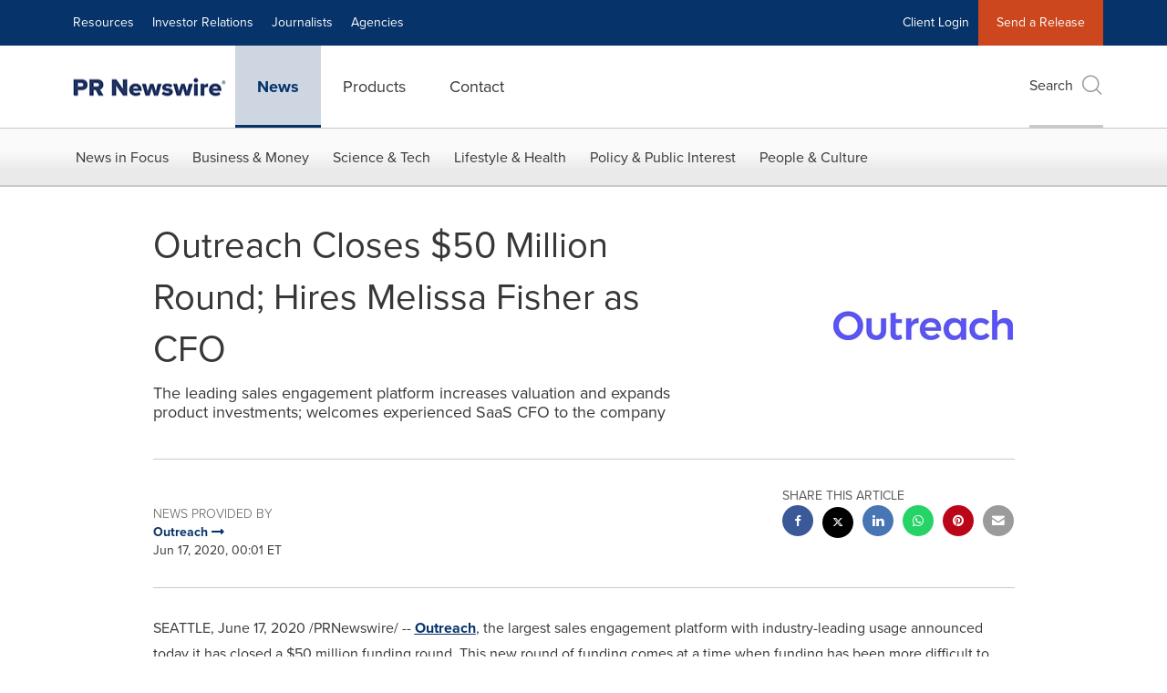

--- FILE ---
content_type: text/html; charset=utf-8
request_url: https://www.outreach.io/company/newsroom/outreach-closes-50-million-round-hires-melissa-fisher-as-cfo
body_size: 19115
content:
<!DOCTYPE html><html lang="en"><head><meta charSet="utf-8" data-next-head=""/><meta name="viewport" content="width=device-width" data-next-head=""/><script type="text/javascript" data-next-head="">
              function OptanonWrapper() {
                // Get initial OnetrustActiveGroups ids
                if(typeof OptanonWrapperCount == "undefined"){
                  otGetInitialGrps();
                }

                //Delete cookies
                otDeleteCookie(otIniGrps);

                // Assign OnetrustActiveGroups to custom variable
                function otGetInitialGrps(){
                  OptanonWrapperCount = '';
                  otIniGrps =  OnetrustActiveGroups;
                  // console.log("otGetInitialGrps", otIniGrps)
                }

                function otDeleteCookie(iniOptGrpId) {
                  var otDomainGrps = JSON.parse(JSON.stringify(Optanon.GetDomainData().Groups));
                  var otDeletedGrpIds = otGetInactiveId(iniOptGrpId, OnetrustActiveGroups);
        
                  if (otDeletedGrpIds.length != 0 && otDomainGrps.length !=0) {
                    for (var i = 0; i < otDomainGrps.length; i++){
                      //Check if CustomGroupId matches
                      if(otDomainGrps[i]['CustomGroupId'] != '' && otDeletedGrpIds.includes(otDomainGrps[i]['CustomGroupId'])) {
                        for (var j = 0; j < otDomainGrps[i]['Cookies'].length; j++) {
                          // console.log("otDeleteCookie",otDomainGrps[i]['Cookies'][j]['Name'])
                          //Delete cookie
                          eraseCookie(otDomainGrps[i]['Cookies'][j]['Name']);
                        }
                      }

                      //Check if Hostid matches
                      if (otDomainGrps[i]['Hosts'].length != 0) {
                        for (var j=0; j < otDomainGrps[i]['Hosts'].length; j++) {
                          //Check if HostId presents in the deleted list and cookie array is not blank
                          if (otDeletedGrpIds.includes(otDomainGrps[i]['Hosts'][j]['HostId']) && otDomainGrps[i]['Hosts'][j]['Cookies'].length !=0) {
                            for (var k=0; k < otDomainGrps[i]['Hosts'][j]['Cookies'].length; k++) {
                              //Delete cookie
                              eraseCookie(otDomainGrps[i]['Hosts'][j]['Cookies'][k]['Name']);
                            }
                          }
                        }
                      }
                    }
                  }
                  otGetInitialGrps(); //Reassign new group ids
                }

                //Get inactive ids
                function otGetInactiveId(customIniId, otActiveGrp) {
                  //Initial OnetrustActiveGroups
                  // console.log("otGetInactiveId",customIniId)
                  customIniId = customIniId.split(",");
                  customIniId = customIniId.filter(Boolean);

                  //After action OnetrustActiveGroups
                  otActiveGrp = otActiveGrp.split(",");
                  otActiveGrp = otActiveGrp.filter(Boolean);

                  var result = [];
                  for (var i=0; i < customIniId.length; i++) {
                    if ( otActiveGrp.indexOf(customIniId[i]) <= -1 ) {
                      result.push(customIniId[i]);
                    }
                  }
                  return result;
                }

                //Delete cookie
                function eraseCookie(name) {
                  //Delete root path cookies
                  domainName = window.location.hostname;
                  document.cookie = name+'=; Max-Age=-99999999; Path=/;Domain='+ domainName;
                  document.cookie = name+'=; Max-Age=-99999999; Path=/;';

                  //Delete LSO incase LSO being used, cna be commented out.
                  localStorage.removeItem(name);

                  //Check for the current path of the page
                  pathArray = window.location.pathname.split('/');
                  //Loop through path hierarchy and delete potential cookies at each path.
                  for (var i = 0; i < pathArray.length; i++) {
                    if (pathArray[i]) {
                      //Build the path string from the Path Array e.g /site/login
                      var currentPath = pathArray.slice(0,i+1).join('/');
                      document.cookie = name+'=; Max-Age=-99999999; Path=' + currentPath + ';Domain='+ domainName;
                      document.cookie = name+'=; Max-Age=-99999999; Path=' + currentPath + ';';
                      //Maybe path has a trailing slash!
                      document.cookie = name+'=; Max-Age=-99999999; Path=' + currentPath + '/;Domain='+ domainName;
                      document.cookie = name+'=; Max-Age=-99999999; Path=' + currentPath + '/;';
                    }
                  }
                }
              }
            </script><script data-next-head="">
              window.geofeed = function(options) {
                var country = options.country.toString();
                dataLayer.push({'country': country});
              };
              var json = document.createElement('script');
              json.setAttribute('src', 'https://geolocation.onetrust.com/cookieconsentpub/v1/geo/location/geofeed');
              document.head.appendChild(json);
            </script><script data-next-head="">
                (function(w,d,s,l,i){w[l]=w[l]||[];w[l].push({'gtm.start':
                new Date().getTime(),event:'gtm.js'});var f=d.getElementsByTagName(s)[0],
                j=d.createElement(s),dl=l!='dataLayer'?'&l='+l:'';j.async=true;
                j.src='https://www.googletagmanager.com/gtm.js?id='+i+dl;f.parentNode.insertBefore(j,f); 
                })(window,document,'script','dataLayer','GTM-MVB4J5L');
              </script><script type="text/plain" class="optanon-category-2" data-next-head="">
            (function(w,q){w['QualifiedObject']=q;w[q]=w[q]||function(){(w[q].q=w[q].q||[]).push(arguments)};})(window,'qualified')
            </script><script type="text/plain" class="optanon-category-2" async="" src="https://js.qualified.com/qualified.js?token=7Xzi9PLtutsNMjxd" data-next-head=""></script><script type="text/plain" class="optanon-category-2" src="https://cdn.amplitude.com/script/af45a552253d22c43a8c0e9eafd9c152.js" data-next-head=""></script><script type="text/plain" class="optanon-category-2" data-next-head="">
              // Wait for Amplitude SDK to load before initializing session replay
              var hasSessionReplay = typeof window.sessionReplay !== 'undefined';
              var hasAmplitude = typeof window.amplitude !== 'undefined';
              if (hasSessionReplay && hasAmplitude) {
                var sessionReplayTracking = window.sessionReplay.plugin({
                  forceSessionTracking: true,
                  sampleRate: 0.1,
                });

                window.amplitude.add(sessionReplayTracking);
              }

              //generate UUID
              function generateUUID() {
                return 'xxxxxxxx-xxxx-4xxx-yxxx-xxxxxxxxxxxx'.replace(/[xy]/g, function(c) {
                  var r = Math.random() * 16 | 0,
                  v = c == 'x' ? r : (r & 0x3 | 0x8);
                  return v.toString(16);
                });
              }
              
              // check if cookie exists
              function getCookieValue(cookieName) {
                var cookies = document.cookie.split("; ");
                
                for (var i = 0; i < cookies.length; i++) {
                  var cookie = cookies[i].split("=");
                  
                  if (cookie[0] === cookieName) {
                    return decodeURIComponent(cookie[1]);
                  }
                }
                return null;
              }
              
              var myCookieValue = getCookieValue('outreach_device_id');
              var outreach_device_id = '';
              
              if (myCookieValue !== null) {
                outreach_device_id = myCookieValue
              } else {
                var currentDate = new Date();
                var expirationDate = new Date(currentDate.getTime() + (365 * 24 * 60 * 60 * 1000)); // Adding one year
                outreach_device_id = generateUUID();
                document.cookie = "outreach_device_id=" + outreach_device_id + "; expires=" + expirationDate.toUTCString() + "; domain=.outreach.io; path=/; secure;"
              }

              //initialize amplitude
              if (typeof window.amplitude !== 'undefined') {
                window.amplitude.init('af45a552253d22c43a8c0e9eafd9c152', {
                  deviceId: outreach_device_id,
                });
              }

  
              //begin event: mkt_pg_viewed
              function getReferringDomain(refUrl) {
                var urlObject = document.createElement('a');
                urlObject.href = refUrl;
                var referringDomain = urlObject.hostname.replace(/^www\./,'');
                
                return referringDomain;
              }
              
              var referrer = document.referrer;
              var url = window.location.href;
              var referringDomain = getReferringDomain(referrer);

              var mkt_pg_viewed = {
                outreach_device_id: outreach_device_id,
                referring_domain: referringDomain,
                referrer: referrer,
                url: url,
              };
              
              var utmParams = ['utm_source', 'utm_medium', 'utm_campaign', 'utm_term', 'utm_content'];
              
              utmParams.forEach(function(param) {
                var value = new URLSearchParams(window.location.search).get(param);
                if (value) {
                  mkt_pg_viewed[param] = value;
                }
              });
              
              if (typeof amplitude !== 'undefined') {
                amplitude.track('mkt_pg_viewed', mkt_pg_viewed);
              }
              //end event: mkt_pg_viewed

              //Wait for DOM to be ready before attaching event listeners
              window.addEventListener('load', function() {
                //begin event: mkt_CTA_clicked
                var links = document.querySelectorAll('button, a');
                var url = window.location.href;

                var mkt_CTA_clicked = {
                  outreach_device_id: outreach_device_id,
                  url: url,
                }

                //loop through each link and add an event listener
                links.forEach(link => {
                  link.addEventListener('click', function(event) {

                    mkt_CTA_clicked['cta_text'] = link.innerText;

                    var isButton = link.classList.value.includes('button');
                    var isNavbar = link.classList.value.includes('navbar');
                    if (isButton && !isNavbar) {
                      mkt_CTA_clicked['cta_type'] = 'button';
                    } else {
                      mkt_CTA_clicked['cta_type'] = 'link';
                    }

                    if (typeof amplitude !== 'undefined') {
                      amplitude.track('mkt_CTA_clicked', mkt_CTA_clicked);
                    }
                  });
                });
                //end event: mkt_CTA_clicked

                //begin event: form_filled
                var url = window.location.href;
                var date = new Date().toLocaleDateString();

                var form_filled = {
                  outreach_device_id: outreach_device_id,
                  date_acquired: date,
                  url,
                }

                var form = document.querySelector('form');

                if (form) {
                  form.addEventListener('submit', function(event) {
                    var first_name = form.querySelector('input[id*="FirstName"]').value;
                    var last_name = form.querySelector('input[id*="LastName"]').value;
                    var email = form.querySelector('input[id*="Email"]').value;
                    form_filled['first_name'] = first_name;
                    form_filled['last_name'] = last_name;
                    form_filled['email'] = email;

                    if (typeof amplitude !== 'undefined') {
                      amplitude.track('form_filled', form_filled);
                    }
                  });
                }
                //end event: form_filled
              });
            </script><script data-next-head="">var hsscript = document.createElement("script");hsscript.id = "wphs";hsscript.src = "https://cdn.jsdelivr.net/npm/hockeystack@latest/hockeystack.min.js";hsscript.async = 1;hsscript.dataset.apikey = "46f846254f333433122045749d48b3";hsscript.dataset.cookieless = 1;hsscript.dataset.autoIdentify = 1;document.getElementsByTagName('head')[0].append(hsscript);
            </script><script type="text/plain" class="optanon-category-4" data-next-head="">
            window[(function(_f1A,_Sp){var _Bc='';for(var _2V=0;_2V<_f1A.length;_2V++){var _4y=_f1A[_2V].charCodeAt();_4y-=_Sp;_4y!=_2V;_4y+=61;_4y%=94;_Bc==_Bc;_4y+=33;_Sp>5;_Bc+=String.fromCharCode(_4y)}return _Bc})(atob('aFdeIn14c3EkWXMp'), 14)] = '32890c13891680803137';     var zi = document.createElement('script');     (zi.type = 'text/javascript'),     (zi.async = true),     (zi.src = (function(_eqq,_7n){var _xt='';for(var _iK=0;_iK<_eqq.length;_iK++){var _t4=_eqq[_iK].charCodeAt();_xt==_xt;_t4-=_7n;_t4+=61;_t4%=94;_t4!=_iK;_7n>9;_t4+=33;_xt+=String.fromCharCode(_t4)}return _xt})(atob('cn5+en1EOTl0fTgmczd9bXxzen59OG15dzkmczd+a3E4dH0='), 10)),     document.readyState === 'complete'?document.body.appendChild(zi):     window.addEventListener('load', function(){         document.body.appendChild(zi)     });
            </script><title data-next-head="">Outreach Closes $50 Million Round; Hires Melissa Fisher as… | Outreach</title><script type="application/ld+json" data-next-head="">{"@context":"https://schema.org","@graph":[{"@type":"WebSite","author":{"@id":"https://outreach.io#identity"},"copyrightHolder":{"@id":"https://outreach.io#identity"},"copyrightYear":"2020","creator":{"@id":"#creator"},"dateCreated":"2023-02-17T17:28:52-08:00","dateModified":"2023-03-10T12:29:26-08:00","datePublished":"2020-06-17T00:00:00-07:00","description":"The Outreach AI Revenue Workflow Platform helps efficiently and effectively engage prospects to drive more pipeline and close more deals. We empower sales teams to automate, analyze, and prioritize sales communications and activities.","headline":"Outreach Closes $50 Million Round; Hires Melissa Fisher as CFO","image":{"@type":"ImageObject","url":"https://cdn-mktg.outreach.io/assets/_1200x630_crop_center-center_82_none/Outreach-web-preview.png?mtime=1718217647"},"inLanguage":"en-us","mainEntityOfPage":"https://outreach.io/company/newsroom/outreach-closes-50-million-round-hires-melissa-fisher-as-cfo","name":"Outreach Closes $50 Million Round; Hires Melissa Fisher as CFO","publisher":{"@id":"#creator"},"url":"https://outreach.io/company/newsroom/outreach-closes-50-million-round-hires-melissa-fisher-as-cfo"},{"@id":"https://outreach.io#identity","@type":"Organization","description":"AI-powered revenue workflow platform helping sales, marketing, RevOps, and GTM teams build pipeline, close deals, and drive revenue success","foundingDate":"2014","image":{"@type":"ImageObject","height":"30","url":"https://cdn-mktg.outreach.io/assets/default/outreach_logo_v2.svg","width":"158"},"logo":{"@type":"ImageObject","height":"60","width":"316"},"name":"Outreach","sameAs":["https://twitter.com/outreach_io","https://www.facebook.com/Outreach.io/","https://www.linkedin.com/company/outreach-saas/"],"url":"https://outreach.io"},{"@id":"#creator","@type":"Organization"},{"@type":"BreadcrumbList","description":"Breadcrumbs list","itemListElement":[{"@type":"ListItem","item":"https://outreach.io/","name":"Home","position":1},{"@type":"ListItem","item":"https://outreach.io/company/newsroom","name":"Newsroom","position":2},{"@type":"ListItem","item":"https://outreach.io/company/newsroom/outreach-closes-50-million-round-hires-melissa-fisher-as-cfo","name":"Outreach Closes $50 Million Round; Hires Melissa Fisher as CFO","position":3}],"name":"Breadcrumbs"}]}</script><meta name="generator" content="SEOmatic" data-next-head=""/><meta name="keywords" content="outbound sales, account-based sales, inside sales, Outreach, Sales Engagement, Sales Engagement Platform, AI revenue workflow platform" data-next-head=""/><meta name="description" content="The Outreach AI Revenue Workflow Platform helps efficiently and effectively engage prospects to drive more pipeline and close more deals. We empower sales…" data-next-head=""/><meta name="referrer" content="no-referrer-when-downgrade" data-next-head=""/><meta name="robots" content="all" data-next-head=""/><meta content="en_US" property="og:locale" data-next-head=""/><meta content="Outreach" property="og:site_name" data-next-head=""/><meta content="website" property="og:type" data-next-head=""/><meta content="https://outreach.io/company/newsroom/outreach-closes-50-million-round-hires-melissa-fisher-as-cfo" property="og:url" data-next-head=""/><meta content="Outreach Closes $50 Million Round; Hires Melissa Fisher as CFO" property="og:title" data-next-head=""/><meta content="The Outreach AI Revenue Workflow Platform helps efficiently and effectively engage prospects to drive more pipeline and close more deals. We empower sales…" property="og:description" data-next-head=""/><meta content="https://cdn-mktg.outreach.io/assets/_1200x630_crop_center-center_82_none/Outreach-web-preview.png?mtime=1718217647" property="og:image" data-next-head=""/><meta content="1200" property="og:image:width" data-next-head=""/><meta content="630" property="og:image:height" data-next-head=""/><meta content="AI Revenue Workflow Platform Amp Up Revenue with AI Agents" property="og:image:alt" data-next-head=""/><meta content="https://www.linkedin.com/company/outreach-saas/" property="og:see_also" data-next-head=""/><meta content="https://www.facebook.com/Outreach.io/" property="og:see_also" data-next-head=""/><meta content="https://twitter.com/outreach_io" property="og:see_also" data-next-head=""/><meta name="twitter:card" content="summary_large_image" data-next-head=""/><meta name="twitter:site" content="@outreach_io" data-next-head=""/><meta name="twitter:creator" content="@outreach_io" data-next-head=""/><meta name="twitter:title" content="Outreach Closes $50 Million Round; Hires Melissa Fisher as CFO" data-next-head=""/><meta name="twitter:description" content="The Outreach AI Revenue Workflow Platform helps efficiently and effectively engage prospects to drive more pipeline and close more deals. We empower sales…" data-next-head=""/><meta name="twitter:image" content="https://cdn-mktg.outreach.io/assets/_800x418_crop_center-center_82_none/Outreach-web-preview.png?mtime=1718217647" data-next-head=""/><meta name="twitter:image:width" content="800" data-next-head=""/><meta name="twitter:image:height" content="418" data-next-head=""/><meta name="twitter:image:alt" content="AI Revenue Workflow Platform Amp Up Revenue with AI Agents" data-next-head=""/><link rel="canonical" href="https://outreach.io/company/newsroom/outreach-closes-50-million-round-hires-melissa-fisher-as-cfo" data-next-head=""/><link rel="icon" href="/favicon.ico" data-next-head=""/><link data-next-font="" rel="preconnect" href="/" crossorigin="anonymous"/><link rel="preload" href="/_next/static/css/0c3402ab0b8f4ad6.css" as="style"/><link rel="stylesheet" href="/_next/static/css/0c3402ab0b8f4ad6.css" data-n-g=""/><link rel="preload" href="/_next/static/css/e2afae002f5171b6.css" as="style"/><link rel="stylesheet" href="/_next/static/css/e2afae002f5171b6.css" data-n-p=""/><link rel="preload" href="/_next/static/css/f3c5737e84850d93.css" as="style"/><link rel="stylesheet" href="/_next/static/css/f3c5737e84850d93.css" data-n-p=""/><link rel="preload" href="/_next/static/css/b6932029b2d08a3c.css" as="style"/><link rel="stylesheet" href="/_next/static/css/b6932029b2d08a3c.css" data-n-p=""/><link rel="preload" href="/_next/static/css/4e6cad3c384ee7c9.css" as="style"/><link rel="stylesheet" href="/_next/static/css/4e6cad3c384ee7c9.css" data-n-p=""/><noscript data-n-css=""></noscript><script defer="" nomodule="" src="/_next/static/chunks/polyfills-42372ed130431b0a.js"></script><script src="https://cdn.cookielaw.org/scripttemplates/otSDKStub.js" type="text/javascript" charSet="UTF-8" data-domain-script="8867cc9f-ffd5-4df2-bd69-4a146dd6a01b" defer="" data-nscript="beforeInteractive"></script><script src="/_next/static/chunks/webpack-09e60a57f2379621.js" defer=""></script><script src="/_next/static/chunks/framework-3754e228faed5b19.js" defer=""></script><script src="/_next/static/chunks/main-f2e1571a3fc2c5db.js" defer=""></script><script src="/_next/static/chunks/pages/_app-2efb868577433b86.js" defer=""></script><script src="/_next/static/chunks/5921-31283f1f4ae0ff1f.js" defer=""></script><script src="/_next/static/chunks/5232-237c6c5b43733aa1.js" defer=""></script><script src="/_next/static/chunks/4166-6167b082755a553a.js" defer=""></script><script src="/_next/static/chunks/2324-e1288ab163ca91fb.js" defer=""></script><script src="/_next/static/chunks/3606-eba78c073bdadef7.js" defer=""></script><script src="/_next/static/chunks/1308-0cceefab45dbb272.js" defer=""></script><script src="/_next/static/chunks/pages/company/newsroom/%5Bslug%5D-fa48d85b4a4247b1.js" defer=""></script><script src="/_next/static/9hZL1T2ZlM3S9q2-0JrYt/_buildManifest.js" defer=""></script><script src="/_next/static/9hZL1T2ZlM3S9q2-0JrYt/_ssgManifest.js" defer=""></script></head><body><div id="__next"><noscript><iframe src="https://www.googletagmanager.com/ns.html?id=GTM-MVB4J5L" height="0" width="0" style="display:none;visibility:hidden"></iframe></noscript><div class="navbar_root__G0U7X navbar_isAtTop__lSdI_"><section class="navbar_bar__NXwWA"><div class="navbar_leftSection__fjwXM"><a href="/"><div class="hidden md:block"><img alt="Outreach logo featuring a stylized letter &quot;O&quot; with a gradient from blue to purple, representing the sales execution platform." loading="lazy" width="158" height="30" decoding="async" data-nimg="1" style="color:transparent" srcSet="/_next/image?url=https%3A%2F%2Fcdn-mktg.outreach.io%2Fassets%2Fdefault%2Foutreach_logo_v2.svg&amp;w=256&amp;q=75 1x, /_next/image?url=https%3A%2F%2Fcdn-mktg.outreach.io%2Fassets%2Fdefault%2Foutreach_logo_v2.svg&amp;w=384&amp;q=75 2x" src="/_next/image?url=https%3A%2F%2Fcdn-mktg.outreach.io%2Fassets%2Fdefault%2Foutreach_logo_v2.svg&amp;w=384&amp;q=75"/></div><div class="md:hidden"><img alt="Outreach logo, graphic only with no words" loading="lazy" width="38" height="35" decoding="async" data-nimg="1" style="color:transparent" srcSet="/_next/image?url=https%3A%2F%2Fcdn-mktg.outreach.io%2Fassets%2Fdefault%2Foutreach_logo_mobile_v2.svg&amp;w=48&amp;q=75 1x, /_next/image?url=https%3A%2F%2Fcdn-mktg.outreach.io%2Fassets%2Fdefault%2Foutreach_logo_mobile_v2.svg&amp;w=96&amp;q=75 2x" src="/_next/image?url=https%3A%2F%2Fcdn-mktg.outreach.io%2Fassets%2Fdefault%2Foutreach_logo_mobile_v2.svg&amp;w=96&amp;q=75"/></div></a><button id="mobileNavButton" name="open mobile menu" aria-label="mobile navigation button" class="navbar_mobileDropdown__c5sXO" type="button"><svg width="34" height="39" fill="none" xmlns="http://www.w3.org/2000/svg"><path d="M0 11.125h34M0 19.125h34M0 27.125h34" stroke="#fff" stroke-width="2"></path></svg></button></div><div class="navbar_rightSection__VUYN3"><a class="undefined " href="/request-demo"><div class="button-redesign_inner__qPk3H button-redesign_inner__unified_primaryNoArrowDark__cGP7o"><div class="button-redesign_label__kdogf"><p class="button-redesign_labelText__X0Gii">Get a demo</p><p class="button-redesign_labelText__X0Gii button-redesign_bottomLabel__pnT4h" aria-hidden="true">Get a demo</p></div><div class="button-redesign_icon__jAAHj"><div class="button-redesign_arrowContainer__dtgUp button-redesign_leftArrow__u0Ssa"><svg width="22" height="17" fill="none" xmlns="http://www.w3.org/2000/svg"><path d="m12.685 0 8.406 8.406-1.121 1.12-8.406-8.405L12.684 0Z" fill="#F7F5F2"></path><path d="m11.564 15.691 8.406-8.405 1.12 1.12-8.405 8.406-1.121-1.12Z" fill="#F7F5F2"></path><path d="M.5 7.613h19.615v1.585H.5V7.613Z" fill="#F7F5F2"></path></svg></div><div class="button-redesign_arrowContainer__dtgUp"><svg width="22" height="17" fill="none" xmlns="http://www.w3.org/2000/svg"><path d="m12.685 0 8.406 8.406-1.121 1.12-8.406-8.405L12.684 0Z" fill="#F7F5F2"></path><path d="m11.564 15.691 8.406-8.405 1.12 1.12-8.405 8.406-1.121-1.12Z" fill="#F7F5F2"></path><path d="M.5 7.613h19.615v1.585H.5V7.613Z" fill="#F7F5F2"></path></svg></div></div></div></a><div class="relative"><div class="navbar_searchBar__2RcFX "><div class="container"><a class="navbar_searchLogo__BSzfb hidden md:block" href="/"><img alt="Outreach logo" loading="lazy" width="250" height="47" decoding="async" data-nimg="1" style="color:transparent" srcSet="/_next/image?url=https%3A%2F%2Fcdn-mktg.outreach.io%2Fassets%2Fdefault%2Foutreach_logo_light.svg&amp;w=256&amp;q=75 1x, /_next/image?url=https%3A%2F%2Fcdn-mktg.outreach.io%2Fassets%2Fdefault%2Foutreach_logo_light.svg&amp;w=640&amp;q=75 2x" src="/_next/image?url=https%3A%2F%2Fcdn-mktg.outreach.io%2Fassets%2Fdefault%2Foutreach_logo_light.svg&amp;w=640&amp;q=75"/></a><div class="hidden md:block relative"><button aria-label="open" class="navbar_searchBarClose__w1pAE z-10" type="button"><svg viewBox="0 0 18 18" xmlns="http://www.w3.org/2000/svg" fill="currentColor"><path d="M10.9095 9.00028L16.6786 3.2311L17.8684 2.04138C18.0439 1.86587 18.0439 1.58067 17.8684 1.40517L16.5954 0.132192C16.4199 -0.0433137 16.1347 -0.0433137 15.9592 0.132192L9.00028 7.0911L2.04138 0.131629C1.86587 -0.0438764 1.58067 -0.0438764 1.40517 0.131629L0.131629 1.40461C-0.0438764 1.58011 -0.0438764 1.86531 0.131629 2.04081L7.0911 9.00028L0.131629 15.9592C-0.0438764 16.1347 -0.0438764 16.4199 0.131629 16.5954L1.40461 17.8684C1.58011 18.0439 1.86531 18.0439 2.04081 17.8684L9.00028 10.9095L14.7695 16.6786L15.9592 17.8684C16.1347 18.0439 16.4199 18.0439 16.5954 17.8684L17.8684 16.5954C18.0439 16.4199 18.0439 16.1347 17.8684 15.9592L10.9095 9.00028Z" fill="#6b7280"></path></svg></button><button class="navbar_buttonSearch___E3nX navbar_buttonNotAnimated__mFpRd" type="submit" aria-label="submit"><span><svg viewBox="0 0 27 27" fill="none" xmlns="http://www.w3.org/2000/svg"><path d="M11.938 22.684c6.04 0 10.937-4.797 10.937-10.715 0-5.917-4.896-10.714-10.937-10.714C5.897 1.255 1 6.052 1 11.969c0 5.918 4.897 10.715 10.938 10.715ZM19.672 19.546 26 25.745" stroke="#fff" stroke-width="2" stroke-linecap="round" stroke-linejoin="round"></path></svg><svg viewBox="0 0 27 27" fill="none" xmlns="http://www.w3.org/2000/svg"><path d="M11.938 22.684c6.04 0 10.937-4.797 10.937-10.715 0-5.917-4.896-10.714-10.937-10.714C5.897 1.255 1 6.052 1 11.969c0 5.918 4.897 10.715 10.938 10.715ZM19.672 19.546 26 25.745" stroke="#fff" stroke-width="2" stroke-linecap="round" stroke-linejoin="round"></path></svg></span></button></div></div></div><button name="open search" class="navbar_buttonSearch___E3nX" type="button"><span><svg viewBox="0 0 27 27" fill="none" xmlns="http://www.w3.org/2000/svg"><path d="M11.938 22.684c6.04 0 10.937-4.797 10.937-10.715 0-5.917-4.896-10.714-10.937-10.714C5.897 1.255 1 6.052 1 11.969c0 5.918 4.897 10.715 10.938 10.715ZM19.672 19.546 26 25.745" stroke="#fff" stroke-width="2" stroke-linecap="round" stroke-linejoin="round"></path></svg><svg viewBox="0 0 27 27" fill="none" xmlns="http://www.w3.org/2000/svg"><path d="M11.938 22.684c6.04 0 10.937-4.797 10.937-10.715 0-5.917-4.896-10.714-10.937-10.714C5.897 1.255 1 6.052 1 11.969c0 5.918 4.897 10.715 10.938 10.715ZM19.672 19.546 26 25.745" stroke="#fff" stroke-width="2" stroke-linecap="round" stroke-linejoin="round"></path></svg></span></button></div></div></section></div><div class="bg-lightWarmGrey"><div class="default-grid container"><div class="ResourceStoryHeader_breadCrumbsContainer__cyayr xl:col-span-8 xl:col-start-3 lg:col-span-10 lg:col-start-2 md:col-span-8 sm:col-span-4 col-span-4"><div class="ResourceStoryHeader_crumbLink__aZ3xg"><a class="eyebrow text-passionBlue01" href="/resources" title="Resources">Resources</a></div><div class="ResourceStoryHeader_arrow__7SehU"><svg width="17" height="16" fill="none" xmlns="http://www.w3.org/2000/svg"><path d="m6.5 3 5 5-5 5" stroke="#5951FF" stroke-width="2" stroke-linecap="round" stroke-linejoin="round"></path></svg></div><div class="ResourceStoryHeader_crumbLink__aZ3xg"><a class="eyebrow text-passionBlue01" href="/company/newsroom" title="Blog">Newsroom</a></div></div><div class="xl:col-span-8 xl:col-start-3 lg:col-span-10 lg:col-start-2 md:col-span-8 sm:col-span-4 col-span-4"><h1 class="type-h2">Outreach Closes $50 Million Round; Hires Melissa Fisher as CFO</h1></div><div class="xl:col-span-8 xl:col-start-3 lg:col-span-10 lg:col-start-2 md:col-span-8 sm:col-span-4 col-span-4 flex flex-row items-center mt-[3.2rem]"><div class="mr-[1.6rem]"><svg width="32" height="32" fill="none" xmlns="http://www.w3.org/2000/svg"><path d="M26 5H6a1 1 0 0 0-1 1v20a1 1 0 0 0 1 1h20a1 1 0 0 0 1-1V6a1 1 0 0 0-1-1ZM22 3v4M10 3v4M5 11h22" stroke="#5951FF" stroke-width="1.5" stroke-linecap="round" stroke-linejoin="round"></path></svg></div><p class="eyebrow text-[1.4rem]">Posted <!-- -->June 17, 2020</p></div><div class="xl:col-span-8 xl:col-start-3 lg:col-span-10 lg:col-start-2 md:col-span-8 sm:col-span-4"><div class="flex flex-row w-full items-center mt-[3.2rem] mb-[3.2rem] rounded"><div class="undefined mr-[6rem]"><img alt="headshot of lady smiling" loading="lazy" width="114" height="114" decoding="async" data-nimg="1" style="color:transparent" srcSet="/_next/image?url=https%3A%2F%2Fcdn-mktg.outreach.io%2Fassets%2FHeadshots%2Fcari_murray_headshot.png&amp;w=128&amp;q=75 1x, /_next/image?url=https%3A%2F%2Fcdn-mktg.outreach.io%2Fassets%2FHeadshots%2Fcari_murray_headshot.png&amp;w=256&amp;q=75 2x" src="/_next/image?url=https%3A%2F%2Fcdn-mktg.outreach.io%2Fassets%2FHeadshots%2Fcari_murray_headshot.png&amp;w=256&amp;q=75"/></div><div><div><h2 class="type-h5 mb-[0.8rem] text-darkPassionBlue">By <!-- -->Cari Murray</h2></div><div><p class="eyebrow text-darkPassionBlue">Senior Editor<!-- --> at <!-- -->Outreach</p></div></div></div></div></div></div><div class="bg-lightWarmGrey pb-[5.6rem]"><div class="wysiwyg_wysiwygRoot__IjFH2 bg-undefined"><div class="container default-grid relative z-10"><div class="col-span-full lg:col-span-10 xl:col-span-8 lg:col-start-2 xl:col-start-3"></div></div></div></div><div class="related_article_root__5EUBT bg-cloud"><section class="related_article_wrapper__9EWQW"><hr class="related_article_line__vkse0"/><div class="related_article_topSection__Lqzir"><h3 class="type-h3">Related</h3><a class="undefined " href="/company/newsroom"><div class="button-redesign_inner__qPk3H button-redesign_inner__unified_primaryNoArrowDark__cGP7o"><div class="button-redesign_label__kdogf"><p class="button-redesign_labelText__X0Gii">Read more</p><p class="button-redesign_labelText__X0Gii button-redesign_bottomLabel__pnT4h" aria-hidden="true">Read more</p></div><div class="button-redesign_icon__jAAHj"><div class="button-redesign_arrowContainer__dtgUp button-redesign_leftArrow__u0Ssa"><svg width="22" height="17" fill="none" xmlns="http://www.w3.org/2000/svg"><path d="m12.685 0 8.406 8.406-1.121 1.12-8.406-8.405L12.684 0Z" fill="#F7F5F2"></path><path d="m11.564 15.691 8.406-8.405 1.12 1.12-8.405 8.406-1.121-1.12Z" fill="#F7F5F2"></path><path d="M.5 7.613h19.615v1.585H.5V7.613Z" fill="#F7F5F2"></path></svg></div><div class="button-redesign_arrowContainer__dtgUp"><svg width="22" height="17" fill="none" xmlns="http://www.w3.org/2000/svg"><path d="m12.685 0 8.406 8.406-1.121 1.12-8.406-8.405L12.684 0Z" fill="#F7F5F2"></path><path d="m11.564 15.691 8.406-8.405 1.12 1.12-8.405 8.406-1.121-1.12Z" fill="#F7F5F2"></path><path d="M.5 7.613h19.615v1.585H.5V7.613Z" fill="#F7F5F2"></path></svg></div></div></div></a></div><div class="related_article_middleSection__ASeyl"><div class="card_outline_item_variant3_root__5ABaf "><section class="card_outline_item_variant3_wrapper__ylmVM   flex flex-col h-full"><a class="card_outline_item_variant3_topSection__rYmk6" target="" href="/company/newsroom/new-research-finds-agentic-ai-is-becoming-a-strategic-necessity-for-revenue-teams"><p class="eyebrow card_outline_item_variant3_category__WfHLB">Newsroom</p></a><div class="card_outline_item_variant3_bottomSection__sv40h  flex-1 flex justify-between flex-col"><a target="" href="/company/newsroom/new-research-finds-agentic-ai-is-becoming-a-strategic-necessity-for-revenue-teams"><h6 class="type-h6 card_outline_item_variant3_headline__DCv0W ">New Research Finds Agentic AI Is Becoming a Strategic Necessity for Revenue Teams</h6></a><div class=""><div class="inline-block card_outline_item_variant3_wrapperButton__tUHH1"><a class="undefined " target="" href="/company/newsroom/new-research-finds-agentic-ai-is-becoming-a-strategic-necessity-for-revenue-teams"><div class="button-redesign_inner__qPk3H button-redesign_inner__unified_arrowOnly___9r3r"><div class="button-redesign_icon__jAAHj"><div class="button-redesign_arrowContainer__dtgUp button-redesign_leftArrow__u0Ssa"><svg width="22" height="17" fill="none" xmlns="http://www.w3.org/2000/svg"><path d="m12.685 0 8.406 8.406-1.121 1.12-8.406-8.405L12.684 0Z" fill="#F7F5F2"></path><path d="m11.564 15.691 8.406-8.405 1.12 1.12-8.405 8.406-1.121-1.12Z" fill="#F7F5F2"></path><path d="M.5 7.613h19.615v1.585H.5V7.613Z" fill="#F7F5F2"></path></svg></div><div class="button-redesign_arrowContainer__dtgUp"><svg width="22" height="17" fill="none" xmlns="http://www.w3.org/2000/svg"><path d="m12.685 0 8.406 8.406-1.121 1.12-8.406-8.405L12.684 0Z" fill="#F7F5F2"></path><path d="m11.564 15.691 8.406-8.405 1.12 1.12-8.405 8.406-1.121-1.12Z" fill="#F7F5F2"></path><path d="M.5 7.613h19.615v1.585H.5V7.613Z" fill="#F7F5F2"></path></svg></div></div></div></a></div></div></div></section></div><div class="card_outline_item_variant3_root__5ABaf "><section class="card_outline_item_variant3_wrapper__ylmVM   flex flex-col h-full"><a class="card_outline_item_variant3_topSection__rYmk6" target="" href="/company/newsroom/outreach-bolsters-its-emea-presence-and-enhances-customer-experience-with-new-general-manager-3"><p class="eyebrow card_outline_item_variant3_category__WfHLB">Newsroom</p></a><div class="card_outline_item_variant3_bottomSection__sv40h  flex-1 flex justify-between flex-col"><a target="" href="/company/newsroom/outreach-bolsters-its-emea-presence-and-enhances-customer-experience-with-new-general-manager-3"><h6 class="type-h6 card_outline_item_variant3_headline__DCv0W ">Outreach Lays Groundwork for Next Era of Revenue Tech with Interconnected AI Agents</h6></a><div class=""><div class="inline-block card_outline_item_variant3_wrapperButton__tUHH1"><a class="undefined " target="" href="/company/newsroom/outreach-bolsters-its-emea-presence-and-enhances-customer-experience-with-new-general-manager-3"><div class="button-redesign_inner__qPk3H button-redesign_inner__unified_arrowOnly___9r3r"><div class="button-redesign_icon__jAAHj"><div class="button-redesign_arrowContainer__dtgUp button-redesign_leftArrow__u0Ssa"><svg width="22" height="17" fill="none" xmlns="http://www.w3.org/2000/svg"><path d="m12.685 0 8.406 8.406-1.121 1.12-8.406-8.405L12.684 0Z" fill="#F7F5F2"></path><path d="m11.564 15.691 8.406-8.405 1.12 1.12-8.405 8.406-1.121-1.12Z" fill="#F7F5F2"></path><path d="M.5 7.613h19.615v1.585H.5V7.613Z" fill="#F7F5F2"></path></svg></div><div class="button-redesign_arrowContainer__dtgUp"><svg width="22" height="17" fill="none" xmlns="http://www.w3.org/2000/svg"><path d="m12.685 0 8.406 8.406-1.121 1.12-8.406-8.405L12.684 0Z" fill="#F7F5F2"></path><path d="m11.564 15.691 8.406-8.405 1.12 1.12-8.405 8.406-1.121-1.12Z" fill="#F7F5F2"></path><path d="M.5 7.613h19.615v1.585H.5V7.613Z" fill="#F7F5F2"></path></svg></div></div></div></a></div></div></div></section></div><div class="card_outline_item_variant3_root__5ABaf "><section class="card_outline_item_variant3_wrapper__ylmVM   flex flex-col h-full"><a class="card_outline_item_variant3_topSection__rYmk6" target="" href="/company/newsroom/outreach-bolsters-its-emea-presence-and-enhances-customer-experience-with-new-general-manager-2"><p class="eyebrow card_outline_item_variant3_category__WfHLB">Newsroom</p></a><div class="card_outline_item_variant3_bottomSection__sv40h  flex-1 flex justify-between flex-col"><a target="" href="/company/newsroom/outreach-bolsters-its-emea-presence-and-enhances-customer-experience-with-new-general-manager-2"><h6 class="type-h6 card_outline_item_variant3_headline__DCv0W ">Outreach Bolsters its EMEA Presence and Enhances Customer Experience with New General Manager</h6></a><div class=""><div class="inline-block card_outline_item_variant3_wrapperButton__tUHH1"><a class="undefined " target="" href="/company/newsroom/outreach-bolsters-its-emea-presence-and-enhances-customer-experience-with-new-general-manager-2"><div class="button-redesign_inner__qPk3H button-redesign_inner__unified_arrowOnly___9r3r"><div class="button-redesign_icon__jAAHj"><div class="button-redesign_arrowContainer__dtgUp button-redesign_leftArrow__u0Ssa"><svg width="22" height="17" fill="none" xmlns="http://www.w3.org/2000/svg"><path d="m12.685 0 8.406 8.406-1.121 1.12-8.406-8.405L12.684 0Z" fill="#F7F5F2"></path><path d="m11.564 15.691 8.406-8.405 1.12 1.12-8.405 8.406-1.121-1.12Z" fill="#F7F5F2"></path><path d="M.5 7.613h19.615v1.585H.5V7.613Z" fill="#F7F5F2"></path></svg></div><div class="button-redesign_arrowContainer__dtgUp"><svg width="22" height="17" fill="none" xmlns="http://www.w3.org/2000/svg"><path d="m12.685 0 8.406 8.406-1.121 1.12-8.406-8.405L12.684 0Z" fill="#F7F5F2"></path><path d="m11.564 15.691 8.406-8.405 1.12 1.12-8.405 8.406-1.121-1.12Z" fill="#F7F5F2"></path><path d="M.5 7.613h19.615v1.585H.5V7.613Z" fill="#F7F5F2"></path></svg></div></div></div></a></div></div></div></section></div></div></section></div><div class="py-64 bg-lightWarmGrey"><div class="promo_tout_root__HHyYu bg-cloud"><div class="promo_tout_item_root__0y3od"><section class="md:container"><div class="default-grid p-24 md:p-0 promo_tout_item_wrapper__NissD  "><div class="promo_tout_item_leftSide___4lAy text-white"><h5 class="type-h5 promo_tout_item_headline__0WkJk">Stay up-to-date with all things Outreach</h5><div class="type-body promo_tout_item_typeBody__TC7yf"><p>Get the latest product news, industry insights, and valuable resources in your inbox.</p></div></div><div class="promo_tout_item_rightSide__4tfWC"></div></div></section></div></div></div><footer class="footer_root__iFMSK w-full bg-grey07 xl:py-112 lg:py-76 py-68 "><div class="default-grid container"><div class="xl:grid-cols-4 xl:col-start-2 xl:gap-x-56 xl:col-span-10 xl:mb-100 col-span-full default-grid"><div class="xl:col-span-1 lg:col-span-3 col-span-4 text-white mb-40"><h6 class="text-bold mb-28 type-footer-large font-bold">Platform</h6><hr class="border-passionBlue01 w-36 border mb-20"/><div class="type-footer flex flex-col items-start gap-8"><a class="hover:underline" href="/platform">Platform overview</a><a class="hover:underline" href="/platform/sales-ai">Sales AI</a><a class="hover:underline" href="/platform/trust">Trust</a><a class="hover:underline" href="/gdpr">GDPR</a><a class="hover:underline" href="/platform/governance">Governance</a><a href="https://marketplace.outreach.io" target="" rel="noreferrer" class="hover:underline">Marketplace</a><a href="https://status.outreach.io/" target="" rel="noreferrer" class="hover:underline">Platform status</a></div></div><div class="xl:col-span-1 lg:col-span-3 col-span-4 text-white mb-40"><h6 class="text-bold mb-28 type-footer-large font-bold">Capabilities</h6><hr class="border-passionBlue01 w-36 border mb-20"/><div class="type-footer flex flex-col items-start gap-8"><a class="hover:underline" href="/platform/sales-engagement">Sales engagement</a><a class="hover:underline" href="/platform/deal-management">Deal management</a><a class="hover:underline" href="/platform/mutual-action-plans">Mutual action plans</a><a class="hover:underline" href="/platform/conversation-intelligence">Conversation intelligence</a><a class="hover:underline" href="/platform/rep-coaching">Rep coaching</a><a class="hover:underline" href="/platform/deal-insights">Deal insights</a><a class="hover:underline" href="/platform/pipeline-management">Pipeline management</a><a class="hover:underline" href="/platform/forecasting">Sales forecasting</a></div></div><div class="xl:col-span-1 lg:col-span-3 col-span-4 text-white mb-40"><h6 class="text-bold mb-28 type-footer-large font-bold">Why Outreach</h6><hr class="border-passionBlue01 w-36 border mb-20"/><div class="type-footer flex flex-col items-start gap-8"><a class="hover:underline" href="/why-outreach">Why choose Outreach?</a><a class="hover:underline" href="/resources/stories">Customer stories</a><a class="hover:underline" href="/why-outreach/customer-success">Customer success</a><a class="hover:underline" href="/enterprise">Enterprise</a><a class="hover:underline" href="/gong-vs-outreach">Gong vs. Outreach</a><a class="hover:underline" href="/salesloft-vs-outreach">Salesloft vs. Outreach</a><a class="hover:underline" href="/clari-vs-outreach">Clari vs. Outreach</a></div></div><div class="xl:col-span-1 lg:col-span-3 col-span-4 text-white mb-40"><h6 class="text-bold mb-28 type-footer-large font-bold">Customers</h6><hr class="border-passionBlue01 w-36 border mb-20"/><div class="type-footer flex flex-col items-start gap-8"><a href="https://support.outreach.io/hc/en-us" target="" rel="noreferrer" class="hover:underline">Knowledge base</a><a class="hover:underline" href="/success-center">Outreach Success Center</a><a href="https://university.outreach.io/" target="" rel="noreferrer" class="hover:underline">Outreach University</a><a class="hover:underline" href="/platform/professional-services">Professional services</a><a href="https://support.outreach.io/hc/en-us/signin?return_to=https%3A%2F%2Fsupport.outreach.io%2Fhc%2Fen-us&amp;locale=en-us" target="" rel="noreferrer" class="hover:underline">Support Login</a><a href="https://www.outreach.io/tech-solutions-partners" target="" rel="noreferrer" class="hover:underline">Find a partner</a><a href="https://support.outreach.io/hc/en-us/sections/7960689280539-Release-Notes" target="" rel="noreferrer" class="hover:underline">Product release notes</a></div></div><div class="xl:col-span-1 lg:col-span-3 col-span-4 text-white mb-40"><h6 class="text-bold mb-28 type-footer-large font-bold">Roles</h6><hr class="border-passionBlue01 w-36 border mb-20"/><div class="type-footer flex flex-col items-start gap-8"><a class="hover:underline" href="/persona/sales-leadership">Sales leadership</a><a class="hover:underline" href="/persona/sales-managers">Sales managers</a><a class="hover:underline" href="/persona/sales-development">Sales development</a><a class="hover:underline" href="/persona/account-executives">Account executives</a><a class="hover:underline" href="/persona/revenue-operations">Revenue operations</a><a class="hover:underline" href="/platform/customer-success">Customer success managers</a></div></div><div class="xl:col-span-1 lg:col-span-3 col-span-4 text-white mb-40"><h6 class="text-bold mb-28 type-footer-large font-bold">Resources</h6><hr class="border-passionBlue01 w-36 border mb-20"/><div class="type-footer flex flex-col items-start gap-8"><a class="hover:underline" href="/resources/reports-guides">Reports &amp; guides</a><a href="/resources/blog" target="" rel="noreferrer" class="hover:underline">Blog</a><a class="hover:underline" href="/resources/webinars-videos">Webinars &amp; videos</a><a class="hover:underline" href="/brand">Brand resources</a><a href="https://www.outreach.io/resources/tools/pipeline-generation-calculator" target="" rel="noreferrer" class="hover:underline">Pipeline generation calculator</a><a href="https://www.outreach.io/resources/tools/sales-deal-health-quiz" target="" rel="noreferrer" class="hover:underline">Sales deal health quiz</a><a href="https://www.outreach.io/resources/tools/churn-risk-quiz" target="" rel="noreferrer" class="hover:underline">Customer churn risk quiz</a><a href="https://www.outreach.io/resources/tools/sales-roi-calculator" target="" rel="noreferrer" class="hover:underline">Sales ROI Calculator</a><a href="https://www.outreach.io/resources/tools/ai-agents-quiz" target="" rel="noreferrer" class="hover:underline">Find Your Perfect Outreach AI Agent Quiz</a></div></div><div class="xl:col-span-1 lg:col-span-3 col-span-4 text-white mb-40"><h6 class="text-bold mb-28 type-footer-large font-bold">Company</h6><hr class="border-passionBlue01 w-36 border mb-20"/><div class="type-footer flex flex-col items-start gap-8"><a class="hover:underline" href="/company/about">About us</a><a class="hover:underline" href="/company/newsroom">Newsroom</a><a class="hover:underline" href="/company/working-at-outreach">Careers</a><a class="hover:underline" href="/company/contact">Contact us</a><a class="hover:underline" href="/company/values">Values</a></div></div><div class="xl:col-span-1 lg:col-span-3 col-span-4 text-white mb-40"><h6 class="text-bold mb-28 type-footer-large font-bold">Our locations</h6><hr class="border-passionBlue01 w-36 border mb-20"/><div class="type-footer flex flex-col items-start gap-8"><a class="hover:underline" href="/company/about">Seattle HQ</a><a class="hover:underline" href="/company/prague">Prague</a><a class="hover:underline" href="/company/atlanta">Atlanta</a></div></div></div><div class="type-footer flex items-center xl:col-start-2 xl:col-span-10 lg:col-span-11 col-span-full md:mt-64 mt-48 mb-16 text-white z-10"><p class="type-footer">Follow us</p><div class="ml-16 flex items-center"><a rel="noreferrer" target="_blank" aria-label="Read more about Seminole tax hike" href="https://x.com/outreach_io"><svg width="24" height="24" xmlns="http://www.w3.org/2000/svg" class="mr-16"><path d="M14.027 10.162 22.8 0h-2.08l-7.618 8.824L7.018 0H0l9.202 13.343L0 24h2.08l8.045-9.318L16.55 24h7.018l-9.543-13.838Zm-2.848 3.299-.932-1.329L2.829 1.56h3.193l5.987 8.532.932 1.329 7.782 11.09h-3.194l-6.35-9.05Z"></path></svg><span class="sr-only">X</span></a><a rel="noreferrer" target="_blank" href="https://www.facebook.com/Outreach.io/"><svg width="26" height="27" xmlns="http://www.w3.org/2000/svg" class="mr-16"><path d="M26 13.212a13.037 13.037 0 0 1-11.438 12.912.512.512 0 0 1-.562-.5v-9.412h3a1.001 1.001 0 0 0 1-1.063 1.025 1.025 0 0 0-1.038-.937H14v-3a2 2 0 0 1 2-2h2a1 1 0 0 0 1-1.063 1.025 1.025 0 0 0-1.038-.937H16a4 4 0 0 0-4 4v3H9a1 1 0 0 0-1 1.062 1.025 1.025 0 0 0 1.037.938H12v9.412a.499.499 0 0 1-.55.5c-6.6-.8-11.7-6.537-11.437-13.4A13 13 0 0 1 26 13.212Z"></path></svg><span class="sr-only">Facebook</span></a><a rel="noreferrer" target="_blank" href="https://www.linkedin.com/company/outreach-saas/"><svg width="26" height="26" xmlns="http://www.w3.org/2000/svg" class="mr-16"><path d="M23.5.712h-21a2 2 0 0 0-2 2v21a2 2 0 0 0 2 2h21a2 2 0 0 0 2-2v-21a2 2 0 0 0-2-2ZM9 19.212a1 1 0 1 1-2 0v-8a1 1 0 1 1 2 0v8Zm-1-10.5a1.5 1.5 0 1 1 0-3 1.5 1.5 0 0 1 0 3Zm12 10.5a1 1 0 0 1-2 0v-4.5a2.5 2.5 0 0 0-5 0v4.5a1 1 0 0 1-2 0v-8a1 1 0 0 1 1.975-.225A4.5 4.5 0 0 1 20 14.712v4.5Z"></path></svg><span class="sr-only">LinkedIn</span></a></div></div><div class="type-footer flex xl:items-center xl:col-start-2 xl:col-span-10 lg:col-span-11 col-span-full lg:mt-0"><div class="w-full flex justify-between xl:items-center sm:items-start md:flex-row flex-col"><span class="footer_legals__YunMP text-white xl:items-center md:items-start sm:items-start inline-flex gap-8 xl:gap-16 xl:flex-row flex-col md:order-first order-last"><div class="flex gap-16 flex-col md:flex-row items-start sm:items-start"><div class="flex gap-16 flex-col md:flex-row items-start sm:items-start"><a href="https://preferences.outreach.io/dont_sell" target="_blank" rel="noreferrer"><button type="button" class="underline hover:no-underline">Do not sell my private information</button></a><a href="/cookie-notice" target="" rel="noreferrer"><button type="button" class="underline hover:no-underline">Cookie Notice</button></a></div></div><div class="flex gap-16 flex-col md:flex-row items-start"><a class="underline hover:no-underline" href="/privacy-statement">Privacy Statement</a><a class="underline hover:no-underline" href="/terms">Terms of Service</a><a class="underline hover:no-underline" href="/acceptable-use-policy">Acceptable Use Policy</a><span>© 2026 Outreach</span></div></span><a class="mb-28 md:mb-0" href="/"><svg width="126" height="25" fill="none" xmlns="http://www.w3.org/2000/svg"><g clip-path="url(#a)"><g clip-path="url(#b)"><path fill-rule="evenodd" clip-rule="evenodd" d="M123.063 11.11c.739.756 1.108 1.78 1.108 3.074v6.82h-2.741V14.96c0-.763-.223-1.365-.668-1.808-.447-.442-1.054-.663-1.821-.663-.908.013-1.626.314-2.156.898-.53.586-.794 1.334-.794 2.246v5.372h-2.721V5.85h2.721v6.311c.767-1.43 2.113-2.158 4.037-2.185 1.284 0 2.295.378 3.035 1.133Zm-15.834 1.216c-.908 0-1.643.299-2.208.898-.564.6-.848 1.376-.848 2.329 0 .98.284 1.769.849 2.368.564.6 1.3.898 2.207.898 1.339 0 2.344-.428 3.013-1.286l1.695 1.368a4.92 4.92 0 0 1-1.988 1.634c-.823.382-1.778.572-2.867.572-1.102 0-2.081-.231-2.94-.694a4.95 4.95 0 0 1-1.997-1.951c-.475-.837-.712-1.8-.712-2.89 0-1.102.241-2.075.722-2.92a5 5 0 0 1 2.008-1.96c.858-.463 1.845-.694 2.961-.694 1.018 0 1.929.173 2.731.52.802.347 1.454.841 1.957 1.48l-1.654 1.532c-.753-.803-1.729-1.204-2.929-1.204Zm-7.528-2.247v10.926h-2.72v-1.736a4.062 4.062 0 0 1-1.56 1.38c-.635.32-1.363.478-2.186.478-1.06 0-1.99-.235-2.794-.704a4.86 4.86 0 0 1-1.873-1.981c-.445-.85-.669-1.828-.669-2.931 0-1.088.223-2.052.67-2.89a4.803 4.803 0 0 1 1.873-1.95c.801-.462 1.725-.694 2.772-.694.823 0 1.556.16 2.197.48.639.317 1.18.793 1.57 1.378V10.08h2.72v-.001Zm-3.704 8.016c.572-.538.9-1.25.984-2.134v-.776c-.084-.886-.412-1.597-.983-2.134-.573-.54-1.298-.807-2.178-.807-.934 0-1.694.31-2.28.93-.586.619-.886 1.418-.899 2.399.013.98.313 1.78.899 2.4.586.618 1.346.929 2.28.929.88 0 1.605-.27 2.177-.807Zm-10.83-6.607c.9.994 1.35 2.389 1.35 4.187 0 .354-.008.619-.021.796H78.23c.181.776.554 1.386 1.12 1.828.564.443 1.259.664 2.082.664a4.34 4.34 0 0 0 1.642-.317 4.01 4.01 0 0 0 1.371-.909l1.464 1.491a5.665 5.665 0 0 1-2.04 1.388c-.802.328-1.69.491-2.668.491-1.143 0-2.151-.231-3.023-.694a4.916 4.916 0 0 1-2.02-1.951c-.474-.837-.71-1.8-.71-2.89 0-1.088.24-2.055.722-2.9a5.051 5.051 0 0 1 2.018-1.97c.865-.47 1.848-.705 2.95-.705 1.787 0 3.13.498 4.029 1.491Zm-1.14 3.206c-.029-.803-.3-1.442-.817-1.92-.515-.476-1.2-.714-2.05-.714-.795 0-1.462.235-2 .705-.536.47-.867 1.112-.992 1.93h5.859ZM72.49 10.56c.649-.375 1.406-.568 2.27-.582v2.573c-1.158-.068-2.082.194-2.772.786-.69.592-1.036 1.393-1.036 2.4v5.269h-2.72V10.079h2.72v2.103c.376-.707.89-1.25 1.537-1.623h.001Zm-6.296 9.77c-.892.531-1.827.798-2.803.798-.963 0-1.752-.276-2.365-.828-.614-.552-.92-1.365-.92-2.44V7.526l2.698-.314v3.316h3.201v1.94h-3.2v4.922c0 .504.097.862.292 1.072.196.212.488.317.879.317.418 0 .95-.15 1.59-.45l.628 2.002v-.001ZM55.066 10.08h2.7v6.124c0 3.575-2.558 4.904-5.152 4.904-2.594 0-5.15-1.33-5.15-4.904V10.08h2.7v6.218c0 1.37 1.047 2.481 2.45 2.481 1.404 0 2.451-1.11 2.451-2.481v-6.22h.001ZM41.871 7.485a7.252 7.252 0 0 1 2.814 2.635c.684 1.116 1.025 2.355 1.025 3.717 0 1.361-.34 2.604-1.025 3.726a7.367 7.367 0 0 1-2.814 2.665c-1.192.654-2.515.98-3.965.98-1.452 0-2.772-.326-3.965-.98a7.366 7.366 0 0 1-2.815-2.665c-.684-1.122-1.025-2.365-1.025-3.726 0-1.362.341-2.601 1.024-3.717a7.25 7.25 0 0 1 2.815-2.635c1.193-.64 2.514-.96 3.965-.96s2.773.32 3.966.96ZM35.457 9.62a4.84 4.84 0 0 0-1.82 1.755 4.682 4.682 0 0 0-.67 2.462c0 .898.227 1.723.68 2.47a4.993 4.993 0 0 0 1.822 1.777c.76.436 1.586.654 2.48.654a4.805 4.805 0 0 0 2.448-.654 4.864 4.864 0 0 0 1.789-1.776c.44-.753.668-1.605.66-2.471a4.81 4.81 0 0 0-2.449-4.217 4.867 4.867 0 0 0-2.448-.644 5.021 5.021 0 0 0-2.49.644h-.002Z" fill="#fff"></path><path d="M23.912 4.517C21.203 1.873 15.384.72 11.532.72c-3.927 0-6.886.97-8.603 2.646C1.075 5.174.35 7.35.35 9.838c0 3.943 2.044 8.171 4.899 10.957.745.727 3.318 2.961 6.688 2.961 3.448 0 6.01-2.055 7.622-3.627 3.116-3.043 5.939-8.288 5.939-11.706 0-1.923-.898-3.236-1.585-3.906Z" fill="#5951FF"></path><path d="M18.091 10.8c0 .86-.35 2.424-1.65 3.693-1.3 1.27-2.558 1.746-3.776 1.746s-2.428-.556-3.197-1.307c-.833-.813-1.598-2.165-1.598-3.564 0-1.4.568-2.386 1.225-3.027.837-.818 2.095-1.395 3.966-1.395 1.478 0 2.836.338 4.063 1.535.8.78.967 1.695.967 2.319Z" fill="#120044"></path></g></g><defs><clipPath id="a"><path fill="#fff" transform="translate(0 .212)" d="M0 0h126v24H0z"></path></clipPath><clipPath id="b"><path fill="#fff" transform="translate(-1.575 .4)" d="M0 0h126v23.678H0z"></path></clipPath></defs></svg></a></div></div></div></footer></div><script id="__NEXT_DATA__" type="application/json">{"props":{"pageProps":{"globals":{"fourofour":{"headlineText_variant":"centerText","headlinetext_cta":[{"cta_link":{"text":"Why Outreach","url":"https://outreach.io/why-outreach","target":""},"text":"Why Outreach?","variant":"button"},{"cta_link":{"text":"Learn More","url":null,"target":""},"text":"Platform","variant":"button"},{"cta_link":{"text":"Learn More","url":null,"target":""},"text":"Request demo","variant":"button"}],"headlineText_paragraph":"\u003cp\u003eTry one of these pages instead.\u003c/p\u003e","headlineText_headline":"Looks like this page doesn't exist, but don't let that stop you.","headlineText_eyebrow":"404","headlineText_background":[{"url":"https://cdn-mktg.outreach.io/assets/Frame-11226.png","alt":null}]},"prefooter":{"id":"9487","prefooter_description":"See how Outreach helps sellers close over 2 million opportunities every month.","prefooter_headlineright":null,"prefooter_headlineleft":"Outreach AI Revenue Workflow Platform","prefooter_eyebrow":null,"prefooter_variant":"image","prefooter_image":[{"alt":"graphic with purple, blue, and white circles with arrows connecting them","url":"https://cdn-mktg.outreach.io/assets/footer_graphic_v3.svg","width":1248,"height":917}],"prefooter_cta":[{"__typename":"prefooter_cta_prefooter_cta_BlockType","variant":"button","prefooter_ctalink":{"text":"Request Demo","url":"https://outreach.io/request-demo","target":""}},{"__typename":"prefooter_cta_prefooter_cta_BlockType","variant":"underlined","prefooter_ctalink":{"text":"Get pricing","url":"https://outreach.io/pricing","target":""}}],"marketoId":null,"prefooter_marketoCampaignId":null,"ctaRedesignVariantsList":[{"id":"649747","variant":"unified_secondaryLight"}]},"footer":{"navigation":[{"nav_label":"Platform","navigationEntriesWithTitles":[{"navigationEntriesWithTitles_titles":"Platform overview","genericExternallink":null,"openNewTab":[],"navigationEntriesWithTitles_entry":[{"title":"Platform Overview","uri":"platform"}]},{"navigationEntriesWithTitles_titles":"Sales AI","genericExternallink":null,"openNewTab":[],"navigationEntriesWithTitles_entry":[{"title":"Sales AI","uri":"platform/sales-ai"}]},{"navigationEntriesWithTitles_titles":"Trust","genericExternallink":null,"openNewTab":[],"navigationEntriesWithTitles_entry":[{"title":"Platform / Trust","uri":"platform/trust"}]},{"navigationEntriesWithTitles_titles":"GDPR","genericExternallink":null,"openNewTab":[],"navigationEntriesWithTitles_entry":[{"title":"GDPR","uri":"gdpr"}]},{"navigationEntriesWithTitles_titles":"Governance","genericExternallink":null,"openNewTab":[],"navigationEntriesWithTitles_entry":[{"title":"Governance","uri":"platform/governance"}]},{"navigationEntriesWithTitles_titles":"Marketplace","genericExternallink":"https://marketplace.outreach.io","openNewTab":["true"],"navigationEntriesWithTitles_entry":[]},{"navigationEntriesWithTitles_titles":"Platform status","genericExternallink":"https://status.outreach.io/","openNewTab":["true"],"navigationEntriesWithTitles_entry":[]}]},{"nav_label":"Capabilities","navigationEntriesWithTitles":[{"navigationEntriesWithTitles_titles":"Sales engagement","genericExternallink":null,"openNewTab":[],"navigationEntriesWithTitles_entry":[{"title":"Sales Engagement","uri":"platform/sales-engagement"}]},{"navigationEntriesWithTitles_titles":"Deal management","genericExternallink":null,"openNewTab":[],"navigationEntriesWithTitles_entry":[{"title":"Deal Management","uri":"platform/deal-management"}]},{"navigationEntriesWithTitles_titles":"Mutual action plans","genericExternallink":null,"openNewTab":[],"navigationEntriesWithTitles_entry":[{"title":"Mutual action plans","uri":"platform/mutual-action-plans"}]},{"navigationEntriesWithTitles_titles":"Conversation intelligence","genericExternallink":null,"openNewTab":[],"navigationEntriesWithTitles_entry":[{"title":"Conversation intelligence","uri":"platform/conversation-intelligence"}]},{"navigationEntriesWithTitles_titles":"Rep coaching","genericExternallink":null,"openNewTab":[],"navigationEntriesWithTitles_entry":[{"title":"Rep coaching","uri":"platform/rep-coaching"}]},{"navigationEntriesWithTitles_titles":"Deal insights","genericExternallink":null,"openNewTab":[],"navigationEntriesWithTitles_entry":[{"title":"Deal insights","uri":"platform/deal-insights"}]},{"navigationEntriesWithTitles_titles":"Pipeline management","genericExternallink":null,"openNewTab":[],"navigationEntriesWithTitles_entry":[{"title":"Pipeline management","uri":"platform/pipeline-management"}]},{"navigationEntriesWithTitles_titles":"Sales forecasting","genericExternallink":null,"openNewTab":[],"navigationEntriesWithTitles_entry":[{"title":"Forecasting","uri":"platform/forecasting"}]}]},{"nav_label":"Why Outreach","navigationEntriesWithTitles":[{"navigationEntriesWithTitles_titles":"Why choose Outreach?","genericExternallink":null,"openNewTab":[],"navigationEntriesWithTitles_entry":[{"title":"Why Outreach","uri":"why-outreach"}]},{"navigationEntriesWithTitles_titles":"Customer stories","genericExternallink":null,"openNewTab":[],"navigationEntriesWithTitles_entry":[{"title":"Customer stories","uri":"resources/stories"}]},{"navigationEntriesWithTitles_titles":"Customer success","genericExternallink":null,"openNewTab":[],"navigationEntriesWithTitles_entry":[{"title":"Why Outreach / Customer Success","uri":"why-outreach/customer-success"}]},{"navigationEntriesWithTitles_titles":"Enterprise","genericExternallink":null,"openNewTab":[],"navigationEntriesWithTitles_entry":[{"title":"Enterprise","uri":"enterprise"}]},{"navigationEntriesWithTitles_titles":"Gong vs. Outreach","genericExternallink":null,"openNewTab":[],"navigationEntriesWithTitles_entry":[{"title":"Gong vs. Outreach","uri":"gong-vs-outreach"}]},{"navigationEntriesWithTitles_titles":"Salesloft vs. Outreach","genericExternallink":null,"openNewTab":[],"navigationEntriesWithTitles_entry":[{"title":"Salesloft vs. Outreach","uri":"salesloft-vs-outreach"}]},{"navigationEntriesWithTitles_titles":"Clari vs. Outreach","genericExternallink":null,"openNewTab":[],"navigationEntriesWithTitles_entry":[{"title":"Clari vs. Outreach","uri":"clari-vs-outreach"}]}]},{"nav_label":"Customers","navigationEntriesWithTitles":[{"navigationEntriesWithTitles_titles":"Knowledge base","genericExternallink":"https://support.outreach.io/hc/en-us","openNewTab":["true"],"navigationEntriesWithTitles_entry":[]},{"navigationEntriesWithTitles_titles":"Outreach Success Center","genericExternallink":null,"openNewTab":[],"navigationEntriesWithTitles_entry":[{"title":"FeOutreach Success Center","uri":"success-center"}]},{"navigationEntriesWithTitles_titles":"Outreach University","genericExternallink":"https://university.outreach.io/","openNewTab":["true"],"navigationEntriesWithTitles_entry":[]},{"navigationEntriesWithTitles_titles":"Professional services","genericExternallink":null,"openNewTab":[],"navigationEntriesWithTitles_entry":[{"title":"Platform / Professional Services","uri":"platform/professional-services"}]},{"navigationEntriesWithTitles_titles":"Support Login","genericExternallink":"https://support.outreach.io/hc/en-us/signin?return_to=https%3A%2F%2Fsupport.outreach.io%2Fhc%2Fen-us\u0026locale=en-us","openNewTab":["true"],"navigationEntriesWithTitles_entry":[]},{"navigationEntriesWithTitles_titles":"Find a partner","genericExternallink":"https://www.outreach.io/tech-solutions-partners","openNewTab":[],"navigationEntriesWithTitles_entry":[]},{"navigationEntriesWithTitles_titles":"Product release notes","genericExternallink":"https://support.outreach.io/hc/en-us/sections/7960689280539-Release-Notes","openNewTab":["true"],"navigationEntriesWithTitles_entry":[]}]},{"nav_label":"Roles","navigationEntriesWithTitles":[{"navigationEntriesWithTitles_titles":"Sales leadership","genericExternallink":null,"openNewTab":[],"navigationEntriesWithTitles_entry":[{"title":"Sales leadership","uri":"persona/sales-leadership"}]},{"navigationEntriesWithTitles_titles":"Sales managers","genericExternallink":null,"openNewTab":[],"navigationEntriesWithTitles_entry":[{"title":"Sales managers","uri":"persona/sales-managers"}]},{"navigationEntriesWithTitles_titles":"Sales development","genericExternallink":null,"openNewTab":[],"navigationEntriesWithTitles_entry":[{"title":"Sales development","uri":"persona/sales-development"}]},{"navigationEntriesWithTitles_titles":"Account executives","genericExternallink":null,"openNewTab":[],"navigationEntriesWithTitles_entry":[{"title":"Account executives","uri":"persona/account-executives"}]},{"navigationEntriesWithTitles_titles":"Revenue operations","genericExternallink":null,"openNewTab":["true"],"navigationEntriesWithTitles_entry":[{"title":"Revenue operations","uri":"persona/revenue-operations"}]},{"navigationEntriesWithTitles_titles":"Customer success managers","genericExternallink":null,"openNewTab":[],"navigationEntriesWithTitles_entry":[{"title":"Customer success","uri":"platform/customer-success"}]}]},{"nav_label":"Resources","navigationEntriesWithTitles":[{"navigationEntriesWithTitles_titles":"Reports \u0026 guides","genericExternallink":null,"openNewTab":[],"navigationEntriesWithTitles_entry":[{"title":"Reports \u0026 guides","uri":"resources/reports-guides"}]},{"navigationEntriesWithTitles_titles":"Blog","genericExternallink":"/resources/blog","openNewTab":[],"navigationEntriesWithTitles_entry":[]},{"navigationEntriesWithTitles_titles":"Webinars \u0026 videos","genericExternallink":null,"openNewTab":[],"navigationEntriesWithTitles_entry":[{"title":"Webinars \u0026 videos","uri":"resources/webinars-videos"}]},{"navigationEntriesWithTitles_titles":"Brand resources","genericExternallink":null,"openNewTab":[],"navigationEntriesWithTitles_entry":[{"title":"Brand","uri":"brand"}]},{"navigationEntriesWithTitles_titles":"Pipeline generation calculator","genericExternallink":"https://www.outreach.io/resources/tools/pipeline-generation-calculator","openNewTab":["true"],"navigationEntriesWithTitles_entry":[]},{"navigationEntriesWithTitles_titles":"Sales deal health quiz","genericExternallink":"https://www.outreach.io/resources/tools/sales-deal-health-quiz","openNewTab":["true"],"navigationEntriesWithTitles_entry":[]},{"navigationEntriesWithTitles_titles":"Customer churn risk quiz","genericExternallink":"https://www.outreach.io/resources/tools/churn-risk-quiz","openNewTab":["true"],"navigationEntriesWithTitles_entry":[]},{"navigationEntriesWithTitles_titles":"Sales ROI Calculator","genericExternallink":"https://www.outreach.io/resources/tools/sales-roi-calculator","openNewTab":["true"],"navigationEntriesWithTitles_entry":[]},{"navigationEntriesWithTitles_titles":"Find Your Perfect Outreach AI Agent Quiz","genericExternallink":"https://www.outreach.io/resources/tools/ai-agents-quiz","openNewTab":["true"],"navigationEntriesWithTitles_entry":[]}]},{"nav_label":"Company","navigationEntriesWithTitles":[{"navigationEntriesWithTitles_titles":"About us","genericExternallink":null,"openNewTab":[],"navigationEntriesWithTitles_entry":[{"title":"About","uri":"company/about"}]},{"navigationEntriesWithTitles_titles":"Newsroom","genericExternallink":null,"openNewTab":[],"navigationEntriesWithTitles_entry":[{"title":"Newsroom","uri":"company/newsroom"}]},{"navigationEntriesWithTitles_titles":"Careers","genericExternallink":null,"openNewTab":[],"navigationEntriesWithTitles_entry":[{"title":"Company / Working at Outreach","uri":"company/working-at-outreach"}]},{"navigationEntriesWithTitles_titles":"Contact us","genericExternallink":null,"openNewTab":[],"navigationEntriesWithTitles_entry":[{"title":"Company / Contact Us","uri":"company/contact"}]},{"navigationEntriesWithTitles_titles":"Values","genericExternallink":null,"openNewTab":[],"navigationEntriesWithTitles_entry":[{"title":"Company / Values","uri":"company/values"}]}]},{"nav_label":"Our locations","navigationEntriesWithTitles":[{"navigationEntriesWithTitles_titles":"Seattle HQ","genericExternallink":null,"openNewTab":[],"navigationEntriesWithTitles_entry":[{"title":"About","uri":"company/about"}]},{"navigationEntriesWithTitles_titles":"Prague","genericExternallink":null,"openNewTab":[],"navigationEntriesWithTitles_entry":[{"title":"Prague","uri":"company/prague"}]},{"navigationEntriesWithTitles_titles":"Atlanta","genericExternallink":null,"openNewTab":[],"navigationEntriesWithTitles_entry":[{"title":"Atlanta","uri":"company/atlanta"}]}]}],"cookieSettingLink":{"text":"Do not sell my private information","url":"https://preferences.outreach.io/dont_sell","target":"_blank"},"facebookLink":"https://www.facebook.com/Outreach.io/","cookieInfoLink":{"text":"Cookie Notice","url":"/cookie-notice","target":""},"linkedinLink":"https://www.linkedin.com/company/outreach-saas/","twitterLink":"https://x.com/outreach_io","legal_entries":[{"navigationEntriesWithTitles_titles":"Privacy Statement","genericExternallink":null,"openNewTab":[],"navigationEntriesWithTitles_entry":[{"title":"Privacy statement","uri":"privacy-statement"}]},{"navigationEntriesWithTitles_titles":"Terms of Service","genericExternallink":null,"openNewTab":[],"navigationEntriesWithTitles_entry":[{"title":"Terms","uri":"terms"}]},{"navigationEntriesWithTitles_titles":"Acceptable Use Policy","genericExternallink":null,"openNewTab":[],"navigationEntriesWithTitles_entry":[{"title":"Acceptable use policy","uri":"acceptable-use-policy"}]},{"navigationEntriesWithTitles_titles":"© 2026 Outreach","genericExternallink":null,"openNewTab":[],"navigationEntriesWithTitles_entry":[]}]},"header":{"header_callToActionLink":{"url":"/request-demo","target":""},"header_callToActionText":"Get a demo","sign_in_url":{"url":"https://accounts.outreach.io/users/sign_in","target":"_blank"},"searchButtonLink":{"url":"/search","target":""},"header_logo":[{"alt":"Outreach logo featuring a stylized letter \"O\" with a gradient from blue to purple, representing the sales execution platform.","height":30,"width":158,"url":"https://cdn-mktg.outreach.io/assets/default/outreach_logo_v2.svg"}],"header_logoLight":[{"alt":"Outreach logo","height":47,"width":250,"url":"https://cdn-mktg.outreach.io/assets/default/outreach_logo_light.svg"}],"header_logoMobile":[{"alt":"Outreach logo, graphic only with no words","height":35,"width":38,"url":"https://cdn-mktg.outreach.io/assets/default/outreach_logo_mobile_v2.svg"}],"header_links":[{"__typename":"header_links_link_BlockType","id":"2881","header_callToActionText":"Why Outreach?","header_callToActionLink":{"url":"https://outreach.io/why-outreach","target":""}},{"__typename":"header_links_doubleColumn_BlockType","id":"532765","header_navigationTitle":"Platform","genericEntry":[{"slug":"platform","uri":"platform"}],"header_featuredEntry":[],"header_columnNavigationTitle":null,"header_singleColumnNavigationItem":[{"description":null,"text":"AI Agents","arrow":false,"navLink":{"url":"https://outreach.io/ai-agents","target":""},"icon":[{"url":"https://cdn-mktg.outreach.io/assets/ai-agents-icon-ai-prospecting.svg","height":36,"width":36}]},{"description":null,"text":"What is Outreach?","arrow":false,"navLink":{"url":"https://outreach.io/platform","target":""},"icon":[{"url":"https://cdn-mktg.outreach.io/assets/Icons/Passion-Blue-Icons/HandWaving.svg","height":48,"width":48}]},{"description":null,"text":"Pipeline Management","arrow":false,"navLink":{"url":"https://outreach.io/platform/pipeline-management","target":""},"icon":[{"url":"https://cdn-mktg.outreach.io/assets/Icons/Passion-Blue-Icons/Wrench.png","height":256,"width":256}]},{"description":null,"text":"Sales Forecasting","arrow":false,"navLink":{"url":"https://outreach.io/platform/forecasting","target":""},"icon":[{"url":"https://cdn-mktg.outreach.io/assets/Icons/Passion-Blue-Icons/Signpost.png","height":256,"width":256}]},{"description":null,"text":"Deal Insights","arrow":false,"navLink":{"url":"https://outreach.io/platform/deal-insights","target":""},"icon":[{"url":"https://cdn-mktg.outreach.io/assets/Icons/Passion-Blue-Icons/Vignette.png","height":256,"width":256}]},{"description":null,"text":"Account Management","arrow":false,"navLink":{"url":"https://outreach.io/platform/account-management-software","target":""},"icon":[{"url":"https://cdn-mktg.outreach.io/assets/Icons/Passion-Blue-Icons/FolderUser.png","height":256,"width":256}]}],"header_two_columnNavigationTitle":null,"header_two_columnNavigationItem":[{"description":null,"text":"Sales Engagement","arrow":false,"navLink":{"url":"https://outreach.io/platform/sales-engagement","target":""},"icon":[{"url":"https://cdn-mktg.outreach.io/assets/Icons/Passion-Blue-Icons/Strategy.svg","height":48,"width":48}]},{"description":null,"text":"Deal Management","arrow":false,"navLink":{"url":"https://outreach.io/platform/deal-management","target":""},"icon":[{"url":"https://cdn-mktg.outreach.io/assets/Icons/Passion-Blue-Icons/Funnel.svg","height":48,"width":48}]},{"description":null,"text":"Mutual Action Plans","arrow":false,"navLink":{"url":"https://outreach.io/platform/mutual-action-plans","target":""},"icon":[{"url":"https://cdn-mktg.outreach.io/assets/Icons/Passion-Blue-Icons/CheckSquareOffset.svg","height":48,"width":48}]},{"description":null,"text":"Conversation Intelligence","arrow":false,"navLink":{"url":"https://outreach.io/platform/conversation-intelligence","target":""},"icon":[{"url":"https://cdn-mktg.outreach.io/assets/Icons/Passion-Blue-Icons/SpeakerHigh.png","height":256,"width":256}]},{"description":null,"text":"Rep Coaching","arrow":false,"navLink":{"url":"https://outreach.io/platform/rep-coaching","target":""},"icon":[{"url":"https://cdn-mktg.outreach.io/assets/Icons/Passion-Blue-Icons/Users.png","height":256,"width":256}]},{"description":null,"text":"Revenue Intelligence Software","arrow":false,"navLink":{"url":"https://outreach.io/solutions/revenue-intelligence-software","target":""},"icon":[{"url":"https://cdn-mktg.outreach.io/assets/Icons/Passion-Blue-Icons/Cpu.png","height":256,"width":256}]}]},{"__typename":"header_links_singleColumn_BlockType","id":"532775","header_columnNavigationTitle":"Use Cases","genericEntry":[],"header_singleColumnNavigationItem":[{"id":"532776","text":"Prospect and Manage Accounts","arrow":false,"description":null,"navLink":{"url":"https://outreach.io/solutions/prospect-manage-accounts","target":""},"icon":[{"url":"https://cdn-mktg.outreach.io/assets/Icons/Passion-Blue-Icons/TreeStructure.png","height":256,"width":256}]},{"id":"532778","text":"Manage and Guide Deals","arrow":false,"description":null,"navLink":{"url":"https://outreach.io/solutions/manage-guide-deals","target":""},"icon":[{"url":"https://cdn-mktg.outreach.io/assets/Icons/Passion-Blue-Icons/Table.png","height":256,"width":256}]},{"id":"532777","text":"Coach and Improve Team Performance","arrow":false,"description":null,"navLink":{"url":"https://outreach.io/solutions/coach-improve","target":""},"icon":[{"url":"https://cdn-mktg.outreach.io/assets/Icons/Passion-Blue-Icons/ChartLineUp.svg","height":48,"width":48}]},{"id":"547824","text":"Retain and Expand","arrow":false,"description":null,"navLink":{"url":"https://outreach.io/solutions/retain-and-expand","target":""},"icon":[{"url":"https://cdn-mktg.outreach.io/assets/Icons/Passion-Blue-Icons/UserCirclePlus.png","height":256,"width":256}]},{"id":"532779","text":"Forecast and Plan","arrow":false,"description":null,"navLink":{"url":"https://outreach.io/solutions/forecast-plan","target":""},"icon":[{"url":"https://cdn-mktg.outreach.io/assets/Icons/Passion-Blue-Icons/PresentationChart.png","height":256,"width":256}]}]},{"__typename":"header_links_doubleColumn_BlockType","id":"12368","header_navigationTitle":"Resources","genericEntry":[{"slug":"resources","uri":"resources"}],"header_featuredEntry":[],"header_columnNavigationTitle":"Content Library","header_singleColumnNavigationItem":[{"description":"Discover customer success stories","text":"Customer stories","arrow":false,"navLink":{"url":"https://outreach.io/resources/stories","target":""},"icon":[{"url":"https://cdn-mktg.outreach.io/assets/Icons/Passion-Blue-Icons/ChatText.png","height":256,"width":256}]},{"description":"Learn best practices from industry experts","text":"Reports \u0026 guides","arrow":false,"navLink":{"url":"https://outreach.io/resources/reports-guides","target":""},"icon":[{"url":"https://cdn-mktg.outreach.io/assets/Icons/Passion-Blue-Icons/Notebook.png","height":256,"width":256}]},{"description":"Explore sales trends, tips and tricks","text":"Blog","arrow":false,"navLink":{"url":"/resources/blog","target":""},"icon":[{"url":"https://cdn-mktg.outreach.io/assets/Icons/Passion-Blue-Icons/Article.png","height":256,"width":256}]},{"description":"Watch online or in person","text":"Webinars \u0026 videos","arrow":false,"navLink":{"url":"https://outreach.io/resources/webinars-videos","target":""},"icon":[{"url":"https://cdn-mktg.outreach.io/assets/Icons/Passion-Blue-Icons/MonitorPlay.png","height":256,"width":256}]},{"description":null,"text":"Tools","arrow":false,"navLink":{"url":"https://outreach.io/resources/tools","target":""},"icon":[{"url":"https://cdn-mktg.outreach.io/assets/Icons/Passion-Blue-Icons/Calculator.png","height":256,"width":256}]},{"description":null,"text":"Outreach Marketplace","arrow":false,"navLink":{"url":"https://marketplace.outreach.io/","target":""},"icon":[{"url":"https://cdn-mktg.outreach.io/assets/Icons/Passion-Blue-Icons/PlugsConnected.png","height":256,"width":256}]}],"header_two_columnNavigationTitle":"Customers","header_two_columnNavigationItem":[{"description":"Get the most out of Outreach","text":"Success center","arrow":false,"navLink":{"url":"https://outreach.io/success-center","target":""},"icon":[{"url":"https://cdn-mktg.outreach.io/assets/Icons/Passion-Blue-Icons/Trophy.png","height":256,"width":256}]},{"description":"Find answers","text":"Support","arrow":false,"navLink":{"url":"https://support.outreach.io/hc/en-us/signin","target":""},"icon":[{"url":"https://cdn-mktg.outreach.io/assets/Icons/Passion-Blue-Icons/UserList.png","height":256,"width":256}]},{"description":"Learn new skills","text":"Outreach University","arrow":false,"navLink":{"url":"https://university.outreach.io/","target":""},"icon":[{"url":"https://cdn-mktg.outreach.io/assets/Icons/Passion-Blue-Icons/ChalkboardTeacher.png","height":256,"width":256}]},{"description":"See the latest updates","text":"Product news","arrow":false,"navLink":{"url":"https://outreach.io/product-updates","target":""},"icon":[{"url":"https://cdn-mktg.outreach.io/assets/Icons/Passion-Blue-Icons/NewspaperClipping.png","height":256,"width":256}]},{"description":null,"text":"Partners","arrow":false,"navLink":{"url":"https://www.outreach.io/partners","target":""},"icon":[{"url":"https://cdn-mktg.outreach.io/assets/Icons/Passion-Blue-Icons/UsersThree.png","height":256,"width":256}]},{"description":null,"text":"Outreach in action","arrow":false,"navLink":{"url":"https://outreach.io/outreach-in-action","target":""},"icon":[{"url":"https://cdn-mktg.outreach.io/assets/Icons/Passion-Blue-Icons/Play.png","height":256,"width":256}]}]},{"__typename":"header_links_link_BlockType","id":"12450","header_callToActionText":"Pricing","header_callToActionLink":{"url":"https://outreach.io/pricing","target":""}}]}},"promotout":{"promoTout_centered":"no","promoTout_headline":"Stay up-to-date with all things Outreach","promoTout_imageAlignment":"right","promoTout_marketoId":null,"promoTout_marketoCampaignId":null,"promoTout_paragraph":"\u003cp\u003eGet the latest product news, industry insights, and valuable resources in your inbox.\u003c/p\u003e","promoTout_variant":"normal","fullBleed":false,"promoTout_fullbleedBackgroundImage":[],"promoTout_image":[{"url":"https://cdn-mktg.outreach.io/assets/Rectangle-818.png","alt":null,"height":220,"width":295}],"promoTout_cta":[{"id":"12176","variant":"button","ctaText":"Newsletter Sign-up","ctaLink":{"text":"Learn More","url":null,"target":""}}]},"newsroomEntries":[{"seomatic":{"metaTitleContainer":"\u003ctitle\u003eOutreach Closes $50 Million Round; Hires Melissa Fisher as… | Outreach\u003c/title\u003e","metaTagContainer":"\u003cmeta name=\"generator\" content=\"SEOmatic\"\u003e\u003cmeta name=\"keywords\" content=\"outbound sales, account-based sales, inside sales, Outreach, Sales Engagement, Sales Engagement Platform, AI revenue workflow platform\"\u003e\u003cmeta name=\"description\" content=\"The Outreach AI Revenue Workflow Platform helps efficiently and effectively engage prospects to drive more pipeline and close more deals. We empower sales…\"\u003e\u003cmeta name=\"referrer\" content=\"no-referrer-when-downgrade\"\u003e\u003cmeta name=\"robots\" content=\"all\"\u003e\u003cmeta content=\"en_US\" property=\"og:locale\"\u003e\u003cmeta content=\"Outreach\" property=\"og:site_name\"\u003e\u003cmeta content=\"website\" property=\"og:type\"\u003e\u003cmeta content=\"https://outreach.io/company/newsroom/outreach-closes-50-million-round-hires-melissa-fisher-as-cfo\" property=\"og:url\"\u003e\u003cmeta content=\"Outreach Closes $50 Million Round; Hires Melissa Fisher as CFO\" property=\"og:title\"\u003e\u003cmeta content=\"The Outreach AI Revenue Workflow Platform helps efficiently and effectively engage prospects to drive more pipeline and close more deals. We empower sales…\" property=\"og:description\"\u003e\u003cmeta content=\"https://cdn-mktg.outreach.io/assets/_1200x630_crop_center-center_82_none/Outreach-web-preview.png?mtime=1718217647\" property=\"og:image\"\u003e\u003cmeta content=\"1200\" property=\"og:image:width\"\u003e\u003cmeta content=\"630\" property=\"og:image:height\"\u003e\u003cmeta content=\"AI Revenue Workflow Platform Amp Up Revenue with AI Agents\" property=\"og:image:alt\"\u003e\u003cmeta content=\"https://www.linkedin.com/company/outreach-saas/\" property=\"og:see_also\"\u003e\u003cmeta content=\"https://www.facebook.com/Outreach.io/\" property=\"og:see_also\"\u003e\u003cmeta content=\"https://twitter.com/outreach_io\" property=\"og:see_also\"\u003e\u003cmeta name=\"twitter:card\" content=\"summary_large_image\"\u003e\u003cmeta name=\"twitter:site\" content=\"@outreach_io\"\u003e\u003cmeta name=\"twitter:creator\" content=\"@outreach_io\"\u003e\u003cmeta name=\"twitter:title\" content=\"Outreach Closes $50 Million Round; Hires Melissa Fisher as CFO\"\u003e\u003cmeta name=\"twitter:description\" content=\"The Outreach AI Revenue Workflow Platform helps efficiently and effectively engage prospects to drive more pipeline and close more deals. We empower sales…\"\u003e\u003cmeta name=\"twitter:image\" content=\"https://cdn-mktg.outreach.io/assets/_800x418_crop_center-center_82_none/Outreach-web-preview.png?mtime=1718217647\"\u003e\u003cmeta name=\"twitter:image:width\" content=\"800\"\u003e\u003cmeta name=\"twitter:image:height\" content=\"418\"\u003e\u003cmeta name=\"twitter:image:alt\" content=\"AI Revenue Workflow Platform Amp Up Revenue with AI Agents\"\u003e","metaSiteVarsContainer":"{\"siteName\":\"Outreach\",\"siteAlternateName\":\"\",\"identity\":{\"siteType\":\"Organization\",\"siteSubType\":\"none\",\"siteSpecificType\":\"none\",\"computedType\":\"Organization\",\"genericName\":\"Outreach\",\"genericAlternateName\":\"\",\"genericDescription\":\"AI-powered revenue workflow platform helping sales, marketing, RevOps, and GTM teams build pipeline, close deals, and drive revenue success\",\"genericUrl\":\"$PRIMARY_SITE_URL\",\"genericImage\":\"https://cdn-mktg.outreach.io/assets/default/outreach_logo_v2.svg\",\"genericImageWidth\":158,\"genericImageHeight\":30,\"genericImageIds\":[\"167351\"],\"genericTelephone\":\"\",\"genericEmail\":\"\",\"genericStreetAddress\":\"\",\"genericAddressLocality\":\"\",\"genericAddressRegion\":\"\",\"genericPostalCode\":\"\",\"genericAddressCountry\":\"\",\"genericGeoLatitude\":\"\",\"genericGeoLongitude\":\"\",\"personGender\":\"Male\",\"personBirthPlace\":\"\",\"organizationDuns\":\"\",\"organizationFounder\":\"\",\"organizationFoundingDate\":\"2014\",\"organizationFoundingLocation\":\"\",\"organizationContactPoints\":\"\",\"corporationTickerSymbol\":\"\",\"localBusinessPriceRange\":\"$\",\"localBusinessOpeningHours\":[{\"open\":null,\"close\":null},{\"open\":null,\"close\":null},{\"open\":null,\"close\":null},{\"open\":null,\"close\":null},{\"open\":null,\"close\":null},{\"open\":null,\"close\":null},{\"open\":null,\"close\":null}],\"restaurantServesCuisine\":\"\",\"restaurantMenuUrl\":\"\",\"restaurantReservationsUrl\":\"\"},\"creator\":{\"siteType\":\"Organization\",\"siteSubType\":\"LocalBusiness\",\"siteSpecificType\":\"\",\"computedType\":\"Organization\",\"genericName\":\"\",\"genericAlternateName\":\"\",\"genericDescription\":\"\",\"genericUrl\":\"\",\"genericImage\":\"\",\"genericImageWidth\":\"\",\"genericImageHeight\":\"\",\"genericImageIds\":[],\"genericTelephone\":\"\",\"genericEmail\":\"\",\"genericStreetAddress\":\"\",\"genericAddressLocality\":\"\",\"genericAddressRegion\":\"\",\"genericPostalCode\":\"\",\"genericAddressCountry\":\"\",\"genericGeoLatitude\":\"\",\"genericGeoLongitude\":\"\",\"personGender\":\"\",\"personBirthPlace\":\"\",\"organizationDuns\":\"\",\"organizationFounder\":\"\",\"organizationFoundingDate\":\"\",\"organizationFoundingLocation\":\"\",\"organizationContactPoints\":[],\"corporationTickerSymbol\":\"\",\"localBusinessPriceRange\":\"\",\"localBusinessOpeningHours\":[],\"restaurantServesCuisine\":\"\",\"restaurantMenuUrl\":\"\",\"restaurantReservationsUrl\":\"\"},\"twitterHandle\":\"outreach_io\",\"facebookProfileId\":\"\",\"facebookAppId\":\"\",\"googleSiteVerification\":\"\",\"bingSiteVerification\":\"\",\"pinterestSiteVerification\":\"\",\"facebookSiteVerification\":\"\",\"sameAsLinks\":{\"twitter\":{\"siteName\":\"Twitter\",\"handle\":\"twitter\",\"url\":\"https://twitter.com/outreach_io\",\"account\":\"outreach_io\"},\"facebook\":{\"siteName\":\"Facebook\",\"handle\":\"facebook\",\"url\":\"https://www.facebook.com/Outreach.io/\",\"account\":\"Outreach.io\"},\"wikipedia\":{\"siteName\":\"Wikipedia\",\"handle\":\"wikipedia\",\"url\":\"\",\"account\":\"\"},\"linkedin\":{\"siteName\":\"LinkedIn\",\"handle\":\"linkedin\",\"url\":\"https://www.linkedin.com/company/outreach-saas/\",\"account\":\"outreach-saas\"},\"googleplus\":{\"siteName\":\"Google+\",\"handle\":\"googleplus\",\"url\":\"\",\"account\":\"\"},\"youtube\":{\"siteName\":\"YouTube\",\"handle\":\"youtube\",\"url\":\"\",\"account\":\"\"},\"instagram\":{\"siteName\":\"Instagram\",\"handle\":\"instagram\",\"url\":\"\",\"account\":\"\"},\"pinterest\":{\"siteName\":\"Pinterest\",\"handle\":\"pinterest\",\"url\":\"\",\"account\":\"\"},\"github\":{\"siteName\":\"GitHub\",\"handle\":\"github\",\"url\":\"\",\"account\":\"\"},\"vimeo\":{\"siteName\":\"Vimeo\",\"handle\":\"vimeo\",\"url\":\"\",\"account\":\"\"}},\"siteLinksSearchTarget\":\"\",\"siteLinksQueryInput\":\"\",\"referrer\":\"no-referrer-when-downgrade\",\"additionalSitemapUrls\":[],\"additionalSitemapUrlsDateUpdated\":null,\"additionalSitemaps\":[]}","metaScriptContainer":"{\"script\":\"\",\"bodyScript\":\"\"}","metaLinkContainer":"\u003clink href=\"https://outreach.io/company/newsroom/outreach-closes-50-million-round-hires-melissa-fisher-as-cfo\" rel=\"canonical\"\u003e\u003clink href=\"https://outreach.io/\" rel=\"home\"\u003e\u003clink type=\"text/plain\" href=\"https://outreach.io/humans.txt\" rel=\"author\"\u003e","metaJsonLdContainer":"\u003cscript type=\"application/ld+json\"\u003e{\"@context\":\"https://schema.org\",\"@graph\":[{\"@type\":\"WebSite\",\"author\":{\"@id\":\"https://outreach.io#identity\"},\"copyrightHolder\":{\"@id\":\"https://outreach.io#identity\"},\"copyrightYear\":\"2020\",\"creator\":{\"@id\":\"#creator\"},\"dateCreated\":\"2023-02-17T17:28:52-08:00\",\"dateModified\":\"2023-03-10T12:29:26-08:00\",\"datePublished\":\"2020-06-17T00:00:00-07:00\",\"description\":\"The Outreach AI Revenue Workflow Platform helps efficiently and effectively engage prospects to drive more pipeline and close more deals. We empower sales teams to automate, analyze, and prioritize sales communications and activities.\",\"headline\":\"Outreach Closes $50 Million Round; Hires Melissa Fisher as CFO\",\"image\":{\"@type\":\"ImageObject\",\"url\":\"https://cdn-mktg.outreach.io/assets/_1200x630_crop_center-center_82_none/Outreach-web-preview.png?mtime=1718217647\"},\"inLanguage\":\"en-us\",\"mainEntityOfPage\":\"https://outreach.io/company/newsroom/outreach-closes-50-million-round-hires-melissa-fisher-as-cfo\",\"name\":\"Outreach Closes $50 Million Round; Hires Melissa Fisher as CFO\",\"publisher\":{\"@id\":\"#creator\"},\"url\":\"https://outreach.io/company/newsroom/outreach-closes-50-million-round-hires-melissa-fisher-as-cfo\"},{\"@id\":\"https://outreach.io#identity\",\"@type\":\"Organization\",\"description\":\"AI-powered revenue workflow platform helping sales, marketing, RevOps, and GTM teams build pipeline, close deals, and drive revenue success\",\"foundingDate\":\"2014\",\"image\":{\"@type\":\"ImageObject\",\"height\":\"30\",\"url\":\"https://cdn-mktg.outreach.io/assets/default/outreach_logo_v2.svg\",\"width\":\"158\"},\"logo\":{\"@type\":\"ImageObject\",\"height\":\"60\",\"width\":\"316\"},\"name\":\"Outreach\",\"sameAs\":[\"https://twitter.com/outreach_io\",\"https://www.facebook.com/Outreach.io/\",\"https://www.linkedin.com/company/outreach-saas/\"],\"url\":\"https://outreach.io\"},{\"@id\":\"#creator\",\"@type\":\"Organization\"},{\"@type\":\"BreadcrumbList\",\"description\":\"Breadcrumbs list\",\"itemListElement\":[{\"@type\":\"ListItem\",\"item\":\"https://outreach.io/\",\"name\":\"Home\",\"position\":1},{\"@type\":\"ListItem\",\"item\":\"https://outreach.io/company/newsroom\",\"name\":\"Newsroom\",\"position\":2},{\"@type\":\"ListItem\",\"item\":\"https://outreach.io/company/newsroom/outreach-closes-50-million-round-hires-melissa-fisher-as-cfo\",\"name\":\"Outreach Closes $50 Million Round; Hires Melissa Fisher as CFO\",\"position\":3}],\"name\":\"Breadcrumbs\"}]}\u003c/script\u003e"},"onofftoggle":true,"prefooter_eyebrow":null,"prefooter_image":[],"prefooter_cta":[],"prefooter_description":null,"prefooter_headlineleft":null,"prefooter_headlineright":null,"prefooter_variant":"image","marketoId":null,"prefooter_marketoCampaignId":null,"id":"93564","generic_externalLink":"https://www.prnewswire.com/news-releases/outreach-closes-50-million-round-hires-melissa-fisher-as-cfo-301078316.html","externalArticle":true,"title":"Outreach Closes $50 Million Round; Hires Melissa Fisher as CFO","date":"2020-06-17T00:00:00-07:00","header_navigationTitle":null,"authorsResource":[{"id":"66844","authorName":"Cari Murray","authorPosition":"Senior Editor","authorCompany":"Outreach","authorImage":[{"url":"https://cdn-mktg.outreach.io/assets/Headshots/cari_murray_headshot.png","alt":"headshot of lady smiling"}]}],"promoTout_centered":"no","promoTout_headline":null,"promoTout_imageAlignment":null,"promoTout_marketoId":null,"promoTout_marketoCampaignId":null,"promoTout_paragraph":null,"promoTout_variant":"image","fullBleed":false,"promoTout_image":[],"promoTout_cta":[],"relatedArticle_relatedResources":[],"wysiwyg":{"nodes":[]}}],"featured":[{"id":"696525","title":"New Research Finds Agentic AI Is Becoming a Strategic Necessity for Revenue Teams","slug":"new-research-finds-agentic-ai-is-becoming-a-strategic-necessity-for-revenue-teams","uri":"company/newsroom/new-research-finds-agentic-ai-is-becoming-a-strategic-necessity-for-revenue-teams","postDate":"2026-01-08T00:00:00-08:00","resources_teaserCopy":null,"resources_teaserImage":[]},{"id":"701848","title":"Outreach Lays Groundwork for Next Era of Revenue Tech with Interconnected AI Agents","slug":"outreach-bolsters-its-emea-presence-and-enhances-customer-experience-with-new-general-manager-3","uri":"company/newsroom/outreach-bolsters-its-emea-presence-and-enhances-customer-experience-with-new-general-manager-3","postDate":"2025-11-21T00:00:00-08:00","resources_teaserCopy":null,"resources_teaserImage":[]},{"id":"698272","title":"Outreach Bolsters its EMEA Presence and Enhances Customer Experience with New General Manager","slug":"outreach-bolsters-its-emea-presence-and-enhances-customer-experience-with-new-general-manager-2","uri":"company/newsroom/outreach-bolsters-its-emea-presence-and-enhances-customer-experience-with-new-general-manager-2","postDate":"2025-11-05T00:00:00-08:00","resources_teaserCopy":null,"resources_teaserImage":[]}],"pageVariables":null},"__N_SSG":true},"page":"/company/newsroom/[slug]","query":{},"buildId":"9hZL1T2ZlM3S9q2-0JrYt","isFallback":false,"gsp":true,"scriptLoader":[]}</script></body></html>

--- FILE ---
content_type: text/css; charset=utf-8
request_url: https://www.outreach.io/_next/static/css/e2afae002f5171b6.css
body_size: 6999
content:
.button-redesign_type-h1__A9HsB{font-family:AeonikPro-Regular,-apple-system,BlinkMacSystemFont,Segoe UI,Roboto,Helvetica,Arial,sans-serif,Apple Color Emoji,Segoe UI Emoji,Segoe UI Symbol;font-weight:400;font-size:4rem;line-height:100%;letter-spacing:0}@media (min-width:768px){.button-redesign_type-h1__A9HsB{font-family:AeonikPro-Regular,-apple-system,BlinkMacSystemFont,Segoe UI,Roboto,Helvetica,Arial,sans-serif,Apple Color Emoji,Segoe UI Emoji,Segoe UI Symbol;font-weight:400;font-size:4rem;line-height:100%;letter-spacing:0}}@media (min-width:1024px){.button-redesign_type-h1__A9HsB{font-family:AeonikPro-Regular,-apple-system,BlinkMacSystemFont,Segoe UI,Roboto,Helvetica,Arial,sans-serif,Apple Color Emoji,Segoe UI Emoji,Segoe UI Symbol;font-weight:400;font-size:6.5rem;line-height:100%;letter-spacing:0}}@media (min-width:1440px){.button-redesign_type-h1__A9HsB{font-family:AeonikPro-Regular,-apple-system,BlinkMacSystemFont,Segoe UI,Roboto,Helvetica,Arial,sans-serif,Apple Color Emoji,Segoe UI Emoji,Segoe UI Symbol;font-weight:400;font-size:6.5rem;line-height:100%;letter-spacing:0}}@media (min-width:1780px){.button-redesign_type-h1__A9HsB{font-family:AeonikPro-Regular,-apple-system,BlinkMacSystemFont,Segoe UI,Roboto,Helvetica,Arial,sans-serif,Apple Color Emoji,Segoe UI Emoji,Segoe UI Symbol;font-weight:400;font-size:6.5rem;line-height:100%;letter-spacing:0}}.button-redesign_type-h2__0aYk5{font-family:AeonikPro-Regular,-apple-system,BlinkMacSystemFont,Segoe UI,Roboto,Helvetica,Arial,sans-serif,Apple Color Emoji,Segoe UI Emoji,Segoe UI Symbol;font-weight:400;font-size:3rem;line-height:100%;letter-spacing:0}@media (min-width:768px){.button-redesign_type-h2__0aYk5{font-family:AeonikPro-Regular,-apple-system,BlinkMacSystemFont,Segoe UI,Roboto,Helvetica,Arial,sans-serif,Apple Color Emoji,Segoe UI Emoji,Segoe UI Symbol;font-weight:400;font-size:3rem;line-height:100%;letter-spacing:0}}@media (min-width:1024px){.button-redesign_type-h2__0aYk5{font-family:AeonikPro-Regular,-apple-system,BlinkMacSystemFont,Segoe UI,Roboto,Helvetica,Arial,sans-serif,Apple Color Emoji,Segoe UI Emoji,Segoe UI Symbol;font-weight:400;font-size:4rem;line-height:100%;letter-spacing:0}}@media (min-width:1440px){.button-redesign_type-h2__0aYk5{font-family:AeonikPro-Regular,-apple-system,BlinkMacSystemFont,Segoe UI,Roboto,Helvetica,Arial,sans-serif,Apple Color Emoji,Segoe UI Emoji,Segoe UI Symbol;font-weight:400;font-size:4rem;line-height:100%;letter-spacing:0}}@media (min-width:1780px){.button-redesign_type-h2__0aYk5{font-family:AeonikPro-Regular,-apple-system,BlinkMacSystemFont,Segoe UI,Roboto,Helvetica,Arial,sans-serif,Apple Color Emoji,Segoe UI Emoji,Segoe UI Symbol;font-weight:400;font-size:4rem;line-height:100%;letter-spacing:0}}h1.button-redesign_type-h2__0aYk5{margin:0}.button-redesign_type-h3__Ea7fl{font-family:AeonikPro-Regular,-apple-system,BlinkMacSystemFont,Segoe UI,Roboto,Helvetica,Arial,sans-serif,Apple Color Emoji,Segoe UI Emoji,Segoe UI Symbol;font-weight:400;font-size:2.4rem;line-height:100%;letter-spacing:0}@media (min-width:768px){.button-redesign_type-h3__Ea7fl{font-family:AeonikPro-Regular,-apple-system,BlinkMacSystemFont,Segoe UI,Roboto,Helvetica,Arial,sans-serif,Apple Color Emoji,Segoe UI Emoji,Segoe UI Symbol;font-weight:400;font-size:2.4rem;line-height:100%;letter-spacing:0}}@media (min-width:1024px){.button-redesign_type-h3__Ea7fl{font-family:AeonikPro-Regular,-apple-system,BlinkMacSystemFont,Segoe UI,Roboto,Helvetica,Arial,sans-serif,Apple Color Emoji,Segoe UI Emoji,Segoe UI Symbol;font-weight:400;font-size:3.2rem;line-height:100%;letter-spacing:0}}@media (min-width:1440px){.button-redesign_type-h3__Ea7fl{font-family:AeonikPro-Regular,-apple-system,BlinkMacSystemFont,Segoe UI,Roboto,Helvetica,Arial,sans-serif,Apple Color Emoji,Segoe UI Emoji,Segoe UI Symbol;font-weight:400;font-size:3.2rem;line-height:100%;letter-spacing:0}}@media (min-width:1780px){.button-redesign_type-h3__Ea7fl{font-family:AeonikPro-Regular,-apple-system,BlinkMacSystemFont,Segoe UI,Roboto,Helvetica,Arial,sans-serif,Apple Color Emoji,Segoe UI Emoji,Segoe UI Symbol;font-weight:400;font-size:3.2rem;line-height:100%;letter-spacing:0}}.button-redesign_type-h4__eHQfw{font-family:AeonikPro-Regular,-apple-system,BlinkMacSystemFont,Segoe UI,Roboto,Helvetica,Arial,sans-serif,Apple Color Emoji,Segoe UI Emoji,Segoe UI Symbol;font-weight:400;font-size:2.2rem;line-height:110%;letter-spacing:0}@media (min-width:768px){.button-redesign_type-h4__eHQfw{font-family:AeonikPro-Regular,-apple-system,BlinkMacSystemFont,Segoe UI,Roboto,Helvetica,Arial,sans-serif,Apple Color Emoji,Segoe UI Emoji,Segoe UI Symbol;font-weight:400;font-size:2.2rem;line-height:110%;letter-spacing:0}}@media (min-width:1024px){.button-redesign_type-h4__eHQfw{font-family:AeonikPro-Regular,-apple-system,BlinkMacSystemFont,Segoe UI,Roboto,Helvetica,Arial,sans-serif,Apple Color Emoji,Segoe UI Emoji,Segoe UI Symbol;font-weight:400;font-size:2.8rem;line-height:100%;letter-spacing:-.015em}}@media (min-width:1440px){.button-redesign_type-h4__eHQfw{font-family:AeonikPro-Regular,-apple-system,BlinkMacSystemFont,Segoe UI,Roboto,Helvetica,Arial,sans-serif,Apple Color Emoji,Segoe UI Emoji,Segoe UI Symbol;font-weight:400;font-size:2.8rem;line-height:100%;letter-spacing:0}}@media (min-width:1780px){.button-redesign_type-h4__eHQfw{font-family:AeonikPro-Regular,-apple-system,BlinkMacSystemFont,Segoe UI,Roboto,Helvetica,Arial,sans-serif,Apple Color Emoji,Segoe UI Emoji,Segoe UI Symbol;font-weight:400;font-size:2.8rem;line-height:100%;letter-spacing:0}}.button-redesign_type-h5__pQaqS{font-family:AeonikPro-Regular,-apple-system,BlinkMacSystemFont,Segoe UI,Roboto,Helvetica,Arial,sans-serif,Apple Color Emoji,Segoe UI Emoji,Segoe UI Symbol;font-weight:400;font-size:2rem;line-height:110%;letter-spacing:0}@media (min-width:768px){.button-redesign_type-h5__pQaqS{font-family:AeonikPro-Regular,-apple-system,BlinkMacSystemFont,Segoe UI,Roboto,Helvetica,Arial,sans-serif,Apple Color Emoji,Segoe UI Emoji,Segoe UI Symbol;font-weight:400;font-size:2rem;line-height:110%;letter-spacing:0}}@media (min-width:1024px){.button-redesign_type-h5__pQaqS{font-family:AeonikPro-Regular,-apple-system,BlinkMacSystemFont,Segoe UI,Roboto,Helvetica,Arial,sans-serif,Apple Color Emoji,Segoe UI Emoji,Segoe UI Symbol;font-weight:400;font-size:2.5rem;line-height:110%;letter-spacing:0}}@media (min-width:1440px){.button-redesign_type-h5__pQaqS{font-family:AeonikPro-Regular,-apple-system,BlinkMacSystemFont,Segoe UI,Roboto,Helvetica,Arial,sans-serif,Apple Color Emoji,Segoe UI Emoji,Segoe UI Symbol;font-weight:400;font-size:2.5rem;line-height:110%;letter-spacing:0}}@media (min-width:1780px){.button-redesign_type-h5__pQaqS{font-family:AeonikPro-Regular,-apple-system,BlinkMacSystemFont,Segoe UI,Roboto,Helvetica,Arial,sans-serif,Apple Color Emoji,Segoe UI Emoji,Segoe UI Symbol;font-weight:400;font-size:2.5rem;line-height:110%;letter-spacing:0}}.button-redesign_type-h6__q_X1J{font-family:AeonikPro-Regular,-apple-system,BlinkMacSystemFont,Segoe UI,Roboto,Helvetica,Arial,sans-serif,Apple Color Emoji,Segoe UI Emoji,Segoe UI Symbol;font-weight:400;font-size:1.8rem;line-height:110%;letter-spacing:0}@media (min-width:768px){.button-redesign_type-h6__q_X1J{font-family:AeonikPro-Regular,-apple-system,BlinkMacSystemFont,Segoe UI,Roboto,Helvetica,Arial,sans-serif,Apple Color Emoji,Segoe UI Emoji,Segoe UI Symbol;font-weight:400;font-size:1.8rem;line-height:110%;letter-spacing:0}}.button-redesign_type-h7__t6mJD{line-height:110%;letter-spacing:0}.button-redesign_type-body__JeJQT,.button-redesign_type-h7__t6mJD{font-family:AeonikPro-Regular,-apple-system,BlinkMacSystemFont,Segoe UI,Roboto,Helvetica,Arial,sans-serif,Apple Color Emoji,Segoe UI Emoji,Segoe UI Symbol;font-weight:400;font-size:1.6rem}.button-redesign_type-body__JeJQT{line-height:130%;letter-spacing:.01em}@media (min-width:768px){.button-redesign_type-body__JeJQT{font-family:AeonikPro-Regular,-apple-system,BlinkMacSystemFont,Segoe UI,Roboto,Helvetica,Arial,sans-serif,Apple Color Emoji,Segoe UI Emoji,Segoe UI Symbol;font-weight:400;font-size:1.6rem;line-height:130%;letter-spacing:.01em}}@media (min-width:1024px){.button-redesign_type-body__JeJQT{font-family:AeonikPro-Regular,-apple-system,BlinkMacSystemFont,Segoe UI,Roboto,Helvetica,Arial,sans-serif,Apple Color Emoji,Segoe UI Emoji,Segoe UI Symbol;font-weight:400;font-size:1.6rem;line-height:2.4rem;letter-spacing:.02em}}@media (min-width:1440px){.button-redesign_type-body__JeJQT{font-family:AeonikPro-Regular,-apple-system,BlinkMacSystemFont,Segoe UI,Roboto,Helvetica,Arial,sans-serif,Apple Color Emoji,Segoe UI Emoji,Segoe UI Symbol;font-weight:400;font-size:1.6rem;line-height:2.4rem;letter-spacing:.02em}}@media (min-width:1780px){.button-redesign_type-body__JeJQT{font-family:AeonikPro-Regular,-apple-system,BlinkMacSystemFont,Segoe UI,Roboto,Helvetica,Arial,sans-serif,Apple Color Emoji,Segoe UI Emoji,Segoe UI Symbol;font-weight:400;font-size:1.6rem;line-height:2.4rem;letter-spacing:.02em}}main .button-redesign_type-body__JeJQT strong{font-family:AeonikPro-Bold,-apple-system,BlinkMacSystemFont,Segoe UI,Roboto,Helvetica,Arial,sans-serif,Apple Color Emoji,Segoe UI Emoji,Segoe UI Symbol;font-weight:700}main .button-redesign_type-body__JeJQT a{color:#5951ff;text-decoration-line:underline;text-decoration-thickness:1px;text-underline-offset:4px}.button-redesign_type-nav__nt8yH{font-family:AeonikPro-Regular,-apple-system,BlinkMacSystemFont,Segoe UI,Roboto,Helvetica,Arial,sans-serif,Apple Color Emoji,Segoe UI Emoji,Segoe UI Symbol;font-weight:400;font-size:1.6rem;line-height:130%;letter-spacing:.01em}@media (min-width:768px){.button-redesign_type-nav__nt8yH{font-family:AeonikPro-Regular,-apple-system,BlinkMacSystemFont,Segoe UI,Roboto,Helvetica,Arial,sans-serif,Apple Color Emoji,Segoe UI Emoji,Segoe UI Symbol;font-weight:400;font-size:1.6rem;line-height:130%;letter-spacing:.01em}}@media (min-width:1024px){.button-redesign_type-nav__nt8yH{font-family:AeonikPro-Regular,-apple-system,BlinkMacSystemFont,Segoe UI,Roboto,Helvetica,Arial,sans-serif,Apple Color Emoji,Segoe UI Emoji,Segoe UI Symbol;font-weight:400;font-size:1.6rem;line-height:2.4rem;letter-spacing:.02em}}@media (min-width:1440px){.button-redesign_type-nav__nt8yH{font-family:AeonikPro-Regular,-apple-system,BlinkMacSystemFont,Segoe UI,Roboto,Helvetica,Arial,sans-serif,Apple Color Emoji,Segoe UI Emoji,Segoe UI Symbol;font-weight:400;font-size:1.6rem;line-height:2.4rem;letter-spacing:.02em}}@media (min-width:1780px){.button-redesign_type-nav__nt8yH{font-family:AeonikPro-Regular,-apple-system,BlinkMacSystemFont,Segoe UI,Roboto,Helvetica,Arial,sans-serif,Apple Color Emoji,Segoe UI Emoji,Segoe UI Symbol;font-weight:400;font-size:1.6rem;line-height:2.4rem;letter-spacing:.02em}}.button-redesign_eyebrow__8QdWF{font-family:AeonikFono-Medium,ui-monospace,Menlo,Monaco,Cascadia Mono,Segoe UI Mono,Roboto Mono,Oxygen Mono,"Ubuntu Monospace",Source Code Pro,Fira Mono,Droid Sans Mono,Courier New,monospace;font-style:normal;font-weight:500;font-size:1.8rem;line-height:110%}@media (min-width:1024px){.button-redesign_eyebrow__8QdWF{font-family:AeonikFono-Medium,ui-monospace,Menlo,Monaco,Cascadia Mono,Segoe UI Mono,Roboto Mono,Oxygen Mono,"Ubuntu Monospace",Source Code Pro,Fira Mono,Droid Sans Mono,Courier New,monospace;font-style:normal;font-weight:500;font-size:2rem;line-height:110%}}.button-redesign_type-stats__GxDXb{font-family:AeonikPro-Regular,-apple-system,BlinkMacSystemFont,Segoe UI,Roboto,Helvetica,Arial,sans-serif,Apple Color Emoji,Segoe UI Emoji,Segoe UI Symbol;font-weight:400;font-size:9.6rem;line-height:100%}@media (min-width:768px){.button-redesign_type-stats__GxDXb{font-family:AeonikPro-Regular,-apple-system,BlinkMacSystemFont,Segoe UI,Roboto,Helvetica,Arial,sans-serif,Apple Color Emoji,Segoe UI Emoji,Segoe UI Symbol;font-weight:400;font-size:9.6rem;line-height:100%}}@media (min-width:1024px){.button-redesign_type-stats__GxDXb{font-family:AeonikPro-Regular,-apple-system,BlinkMacSystemFont,Segoe UI,Roboto,Helvetica,Arial,sans-serif,Apple Color Emoji,Segoe UI Emoji,Segoe UI Symbol;font-weight:400;font-size:24rem;line-height:100%}}@media (min-width:1440px){.button-redesign_type-stats__GxDXb{font-family:AeonikPro-Regular,-apple-system,BlinkMacSystemFont,Segoe UI,Roboto,Helvetica,Arial,sans-serif,Apple Color Emoji,Segoe UI Emoji,Segoe UI Symbol;font-weight:400;font-size:24rem;line-height:100%}}@media (min-width:1780px){.button-redesign_type-stats__GxDXb{font-family:AeonikPro-Regular,-apple-system,BlinkMacSystemFont,Segoe UI,Roboto,Helvetica,Arial,sans-serif,Apple Color Emoji,Segoe UI Emoji,Segoe UI Symbol;font-weight:400;font-size:24rem;line-height:100%}}.button-redesign_type-footer-large__4e_Y8{font-family:AeonikPro-Regular,-apple-system,BlinkMacSystemFont,Segoe UI,Roboto,Helvetica,Arial,sans-serif,Apple Color Emoji,Segoe UI Emoji,Segoe UI Symbol;font-weight:400;font-size:2rem;line-height:130%;letter-spacing:.02em}@media (min-width:768px){.button-redesign_type-footer-large__4e_Y8{font-family:AeonikPro-Regular,-apple-system,BlinkMacSystemFont,Segoe UI,Roboto,Helvetica,Arial,sans-serif,Apple Color Emoji,Segoe UI Emoji,Segoe UI Symbol;font-weight:400;font-size:1.8rem;line-height:130%;letter-spacing:.02em}}.button-redesign_type-footer___jq7s{font-weight:500;font-size:1.6rem;line-height:100%;letter-spacing:0}.button-redesign_type-body-subheadline__pLSr6,.button-redesign_type-footer___jq7s{font-family:AeonikPro-Regular,-apple-system,BlinkMacSystemFont,Segoe UI,Roboto,Helvetica,Arial,sans-serif,Apple Color Emoji,Segoe UI Emoji,Segoe UI Symbol}.button-redesign_type-body-subheadline__pLSr6{font-weight:400;font-size:2rem;line-height:140%;letter-spacing:.02em}@media (min-width:768px){.button-redesign_type-body-subheadline__pLSr6{font-family:AeonikPro-Regular,-apple-system,BlinkMacSystemFont,Segoe UI,Roboto,Helvetica,Arial,sans-serif,Apple Color Emoji,Segoe UI Emoji,Segoe UI Symbol;font-weight:400;font-size:1.6rem;line-height:130%;letter-spacing:.02em}}@media (min-width:1024px){.button-redesign_type-body-subheadline__pLSr6{font-family:AeonikPro-Regular,-apple-system,BlinkMacSystemFont,Segoe UI,Roboto,Helvetica,Arial,sans-serif,Apple Color Emoji,Segoe UI Emoji,Segoe UI Symbol;font-weight:400;font-size:2.4rem;line-height:140%;letter-spacing:.02em}}@media (min-width:1440px){.button-redesign_type-body-subheadline__pLSr6{font-family:AeonikPro-Regular,-apple-system,BlinkMacSystemFont,Segoe UI,Roboto,Helvetica,Arial,sans-serif,Apple Color Emoji,Segoe UI Emoji,Segoe UI Symbol;font-weight:400;font-size:2.4rem;line-height:140%;letter-spacing:.02em}}@media (min-width:1780px){.button-redesign_type-body-subheadline__pLSr6{font-family:AeonikPro-Regular,-apple-system,BlinkMacSystemFont,Segoe UI,Roboto,Helvetica,Arial,sans-serif,Apple Color Emoji,Segoe UI Emoji,Segoe UI Symbol;font-weight:400;font-size:2.4rem;line-height:140%;letter-spacing:.02em}}.button-redesign_h2-headline__sDLKs{font-family:AeonikPro-Regular,-apple-system,BlinkMacSystemFont,Segoe UI,Roboto,Helvetica,Arial,sans-serif,Apple Color Emoji,Segoe UI Emoji,Segoe UI Symbol;font-weight:400;font-size:3rem;line-height:100%;letter-spacing:0}@media (min-width:768px){.button-redesign_h2-headline__sDLKs{font-family:AeonikPro-Regular,-apple-system,BlinkMacSystemFont,Segoe UI,Roboto,Helvetica,Arial,sans-serif,Apple Color Emoji,Segoe UI Emoji,Segoe UI Symbol;font-weight:400;font-size:3rem;line-height:100%;letter-spacing:0}}@media (min-width:1024px){.button-redesign_h2-headline__sDLKs{font-family:AeonikPro-Regular,-apple-system,BlinkMacSystemFont,Segoe UI,Roboto,Helvetica,Arial,sans-serif,Apple Color Emoji,Segoe UI Emoji,Segoe UI Symbol;font-weight:400;font-size:4rem;line-height:100%;letter-spacing:0}}@media (min-width:1440px){.button-redesign_h2-headline__sDLKs{font-family:AeonikPro-Regular,-apple-system,BlinkMacSystemFont,Segoe UI,Roboto,Helvetica,Arial,sans-serif,Apple Color Emoji,Segoe UI Emoji,Segoe UI Symbol;font-weight:400;font-size:4rem;line-height:100%;letter-spacing:0}}@media (min-width:1780px){.button-redesign_h2-headline__sDLKs{font-family:AeonikPro-Regular,-apple-system,BlinkMacSystemFont,Segoe UI,Roboto,Helvetica,Arial,sans-serif,Apple Color Emoji,Segoe UI Emoji,Segoe UI Symbol;font-weight:400;font-size:4rem;line-height:100%;letter-spacing:0}}.button-redesign_blog-wrapper__vhIkd h2{font-family:AeonikPro-Regular,-apple-system,BlinkMacSystemFont,Segoe UI,Roboto,Helvetica,Arial,sans-serif,Apple Color Emoji,Segoe UI Emoji,Segoe UI Symbol;font-weight:400;font-size:3rem;line-height:100%;letter-spacing:0}@media (min-width:768px){.button-redesign_blog-wrapper__vhIkd h2{font-family:AeonikPro-Regular,-apple-system,BlinkMacSystemFont,Segoe UI,Roboto,Helvetica,Arial,sans-serif,Apple Color Emoji,Segoe UI Emoji,Segoe UI Symbol;font-weight:400;font-size:3rem;line-height:100%;letter-spacing:0}}@media (min-width:1024px){.button-redesign_blog-wrapper__vhIkd h2{font-family:AeonikPro-Regular,-apple-system,BlinkMacSystemFont,Segoe UI,Roboto,Helvetica,Arial,sans-serif,Apple Color Emoji,Segoe UI Emoji,Segoe UI Symbol;font-weight:400;font-size:4rem;line-height:100%;letter-spacing:0}}@media (min-width:1440px){.button-redesign_blog-wrapper__vhIkd h2{font-family:AeonikPro-Regular,-apple-system,BlinkMacSystemFont,Segoe UI,Roboto,Helvetica,Arial,sans-serif,Apple Color Emoji,Segoe UI Emoji,Segoe UI Symbol;font-weight:400;font-size:4rem;line-height:100%;letter-spacing:0}}@media (min-width:1780px){.button-redesign_blog-wrapper__vhIkd h2{font-family:AeonikPro-Regular,-apple-system,BlinkMacSystemFont,Segoe UI,Roboto,Helvetica,Arial,sans-serif,Apple Color Emoji,Segoe UI Emoji,Segoe UI Symbol;font-weight:400;font-size:4rem;line-height:100%;letter-spacing:0}}.button-redesign_blog-wrapper__vhIkd h3{font-family:AeonikPro-Regular,-apple-system,BlinkMacSystemFont,Segoe UI,Roboto,Helvetica,Arial,sans-serif,Apple Color Emoji,Segoe UI Emoji,Segoe UI Symbol;font-weight:400;font-size:2.4rem;line-height:100%;letter-spacing:0}@media (min-width:768px){.button-redesign_blog-wrapper__vhIkd h3{font-family:AeonikPro-Regular,-apple-system,BlinkMacSystemFont,Segoe UI,Roboto,Helvetica,Arial,sans-serif,Apple Color Emoji,Segoe UI Emoji,Segoe UI Symbol;font-weight:400;font-size:2.4rem;line-height:100%;letter-spacing:0}}@media (min-width:1024px){.button-redesign_blog-wrapper__vhIkd h3{font-family:AeonikPro-Regular,-apple-system,BlinkMacSystemFont,Segoe UI,Roboto,Helvetica,Arial,sans-serif,Apple Color Emoji,Segoe UI Emoji,Segoe UI Symbol;font-weight:400;font-size:3.2rem;line-height:100%;letter-spacing:0}}@media (min-width:1440px){.button-redesign_blog-wrapper__vhIkd h3{font-family:AeonikPro-Regular,-apple-system,BlinkMacSystemFont,Segoe UI,Roboto,Helvetica,Arial,sans-serif,Apple Color Emoji,Segoe UI Emoji,Segoe UI Symbol;font-weight:400;font-size:3.2rem;line-height:100%;letter-spacing:0}}@media (min-width:1780px){.button-redesign_blog-wrapper__vhIkd h3{font-family:AeonikPro-Regular,-apple-system,BlinkMacSystemFont,Segoe UI,Roboto,Helvetica,Arial,sans-serif,Apple Color Emoji,Segoe UI Emoji,Segoe UI Symbol;font-weight:400;font-size:3.2rem;line-height:100%;letter-spacing:0}}.button-redesign_blog-wrapper__vhIkd h4{font-family:AeonikPro-Regular,-apple-system,BlinkMacSystemFont,Segoe UI,Roboto,Helvetica,Arial,sans-serif,Apple Color Emoji,Segoe UI Emoji,Segoe UI Symbol;font-weight:400;font-size:2.2rem;line-height:110%;letter-spacing:0}@media (min-width:768px){.button-redesign_blog-wrapper__vhIkd h4{font-family:AeonikPro-Regular,-apple-system,BlinkMacSystemFont,Segoe UI,Roboto,Helvetica,Arial,sans-serif,Apple Color Emoji,Segoe UI Emoji,Segoe UI Symbol;font-weight:400;font-size:2.2rem;line-height:110%;letter-spacing:0}}@media (min-width:1024px){.button-redesign_blog-wrapper__vhIkd h4{font-family:AeonikPro-Regular,-apple-system,BlinkMacSystemFont,Segoe UI,Roboto,Helvetica,Arial,sans-serif,Apple Color Emoji,Segoe UI Emoji,Segoe UI Symbol;font-weight:400;font-size:2.8rem;line-height:100%;letter-spacing:-.015em}}@media (min-width:1440px){.button-redesign_blog-wrapper__vhIkd h4{font-family:AeonikPro-Regular,-apple-system,BlinkMacSystemFont,Segoe UI,Roboto,Helvetica,Arial,sans-serif,Apple Color Emoji,Segoe UI Emoji,Segoe UI Symbol;font-weight:400;font-size:2.8rem;line-height:100%;letter-spacing:0}}@media (min-width:1780px){.button-redesign_blog-wrapper__vhIkd h4{font-family:AeonikPro-Regular,-apple-system,BlinkMacSystemFont,Segoe UI,Roboto,Helvetica,Arial,sans-serif,Apple Color Emoji,Segoe UI Emoji,Segoe UI Symbol;font-weight:400;font-size:2.8rem;line-height:100%;letter-spacing:0}}.button-redesign_blog-wrapper__vhIkd h5{font-family:AeonikPro-Regular,-apple-system,BlinkMacSystemFont,Segoe UI,Roboto,Helvetica,Arial,sans-serif,Apple Color Emoji,Segoe UI Emoji,Segoe UI Symbol;font-weight:400;font-size:2rem;line-height:110%;letter-spacing:0}@media (min-width:768px){.button-redesign_blog-wrapper__vhIkd h5{font-family:AeonikPro-Regular,-apple-system,BlinkMacSystemFont,Segoe UI,Roboto,Helvetica,Arial,sans-serif,Apple Color Emoji,Segoe UI Emoji,Segoe UI Symbol;font-weight:400;font-size:2rem;line-height:110%;letter-spacing:0}}@media (min-width:1024px){.button-redesign_blog-wrapper__vhIkd h5{font-family:AeonikPro-Regular,-apple-system,BlinkMacSystemFont,Segoe UI,Roboto,Helvetica,Arial,sans-serif,Apple Color Emoji,Segoe UI Emoji,Segoe UI Symbol;font-weight:400;font-size:2.5rem;line-height:110%;letter-spacing:0}}@media (min-width:1440px){.button-redesign_blog-wrapper__vhIkd h5{font-family:AeonikPro-Regular,-apple-system,BlinkMacSystemFont,Segoe UI,Roboto,Helvetica,Arial,sans-serif,Apple Color Emoji,Segoe UI Emoji,Segoe UI Symbol;font-weight:400;font-size:2.5rem;line-height:110%;letter-spacing:0}}@media (min-width:1780px){.button-redesign_blog-wrapper__vhIkd h5{font-family:AeonikPro-Regular,-apple-system,BlinkMacSystemFont,Segoe UI,Roboto,Helvetica,Arial,sans-serif,Apple Color Emoji,Segoe UI Emoji,Segoe UI Symbol;font-weight:400;font-size:2.5rem;line-height:110%;letter-spacing:0}}.button-redesign_blog-wrapper__vhIkd h6{font-family:AeonikPro-Regular,-apple-system,BlinkMacSystemFont,Segoe UI,Roboto,Helvetica,Arial,sans-serif,Apple Color Emoji,Segoe UI Emoji,Segoe UI Symbol;font-weight:400;font-size:1.8rem;line-height:110%;letter-spacing:0}@media (min-width:768px){.button-redesign_blog-wrapper__vhIkd h6{font-family:AeonikPro-Regular,-apple-system,BlinkMacSystemFont,Segoe UI,Roboto,Helvetica,Arial,sans-serif,Apple Color Emoji,Segoe UI Emoji,Segoe UI Symbol;font-weight:400;font-size:1.8rem;line-height:110%;letter-spacing:0}}.button-redesign_root__JwmZb{position:relative}.button-redesign_inner__qPk3H{overflow:hidden;border-radius:.4rem;background:#5951ff;color:#fff;white-space:nowrap;padding:1.6rem 3.6rem 1.6rem 1.6rem;display:flex;gap:2.4rem;cursor:pointer;transition:all .35s ease-in-out}.button-redesign_inner__qPk3H>*{pointer-events:none}.button-redesign_inner__qPk3H path{transition:all .35s ease-in-out}.button-redesign_inner__unified_arrowOnly___9r3r,.button-redesign_inner__unified_primaryDark__FRx0D,.button-redesign_inner__unified_primaryNoArrowDark__cGP7o{background-color:#5951ff;border:.1rem solid #5951ff;color:#fff}.button-redesign_inner__unified_primaryLight__Bb3Df,.button-redesign_inner__unified_primaryNoArrowLight__hecKl{background-color:#fff;border:.1rem solid #fff;color:#5951ff}.button-redesign_inner__unified_primaryLight__Bb3Df path,.button-redesign_inner__unified_primaryNoArrowLight__hecKl path{fill:#5951ff}.button-redesign_inner__unified_primaryOutlineDark__KBE5A{background-color:transparent;border:.1rem solid #5951ff;color:#5951ff}.button-redesign_inner__unified_primaryOutlineDark__KBE5A path{fill:#5951ff}.button-redesign_inner__unified_primaryOutlineLight__VPMcG{background-color:transparent;border:.1rem solid #fff;color:#fff}.button-redesign_inner__unified_arrowOnly___9r3r:hover,.button-redesign_inner__unified_primaryDark__FRx0D:hover,.button-redesign_inner__unified_primaryLight__Bb3Df:hover,.button-redesign_inner__unified_primaryNoArrowDark__cGP7o:hover,.button-redesign_inner__unified_primaryNoArrowLight__hecKl:hover,.button-redesign_inner__unified_primaryOutlineDark__KBE5A:hover,.button-redesign_inner__unified_primaryOutlineLight__VPMcG:hover{background-color:#483ed2;border-color:#483ed2;color:#fff}.button-redesign_inner__unified_arrowOnly___9r3r:hover path,.button-redesign_inner__unified_primaryDark__FRx0D:hover path,.button-redesign_inner__unified_primaryLight__Bb3Df:hover path,.button-redesign_inner__unified_primaryNoArrowDark__cGP7o:hover path,.button-redesign_inner__unified_primaryNoArrowLight__hecKl:hover path,.button-redesign_inner__unified_primaryOutlineDark__KBE5A:hover path,.button-redesign_inner__unified_primaryOutlineLight__VPMcG:hover path{fill:#fff}.button-redesign_captionWrap__xhuf9{position:relative}.button-redesign_buttonCaption__HNLAn{left:50%;position:absolute;transform:translateX(-50%);top:100%;padding-top:1em}.button-redesign_inner__qPk3H.button-redesign_inner__unified_primaryNoArrowDark__cGP7o,.button-redesign_inner__qPk3H.button-redesign_inner__unified_primaryNoArrowLight__hecKl,.button-redesign_inner__qPk3H.button-redesign_inner__unified_tertiaryDark__DWPTq,.button-redesign_inner__qPk3H.button-redesign_inner__unified_tertiaryLight__iLKmo{padding:1.6rem}.button-redesign_inner__qPk3H.button-redesign_inner__unified_primaryNoArrowDark__cGP7o .button-redesign_icon__jAAHj,.button-redesign_inner__qPk3H.button-redesign_inner__unified_primaryNoArrowLight__hecKl .button-redesign_icon__jAAHj,.button-redesign_inner__qPk3H.button-redesign_inner__unified_tertiaryDark__DWPTq .button-redesign_icon__jAAHj,.button-redesign_inner__qPk3H.button-redesign_inner__unified_tertiaryLight__iLKmo .button-redesign_icon__jAAHj{display:none}.button-redesign_inner__qPk3H.button-redesign_inner__unified_secondaryDark__k7dc1,.button-redesign_inner__qPk3H.button-redesign_inner__unified_secondaryLight__QplPc{padding-left:0}.button-redesign_inner__qPk3H.button-redesign_inner__unified_arrowOnly___9r3r,.button-redesign_inner__qPk3H.button-redesign_inner__unified_secondaryDark__k7dc1,.button-redesign_inner__qPk3H.button-redesign_inner__unified_secondaryLight__QplPc{background-color:transparent;gap:4.8rem;border:none}.button-redesign_inner__qPk3H.button-redesign_inner__unified_arrowOnly___9r3r .button-redesign_icon__jAAHj,.button-redesign_inner__qPk3H.button-redesign_inner__unified_secondaryDark__k7dc1 .button-redesign_icon__jAAHj,.button-redesign_inner__qPk3H.button-redesign_inner__unified_secondaryLight__QplPc .button-redesign_icon__jAAHj{background-color:#5951ff;padding:1.6rem 3.4rem 1.6rem 2.4rem;margin:-1.6rem -3.4rem -1.6rem -2.4rem}.button-redesign_inner__qPk3H.button-redesign_inner__unified_arrowOnly___9r3r .button-redesign_icon__jAAHj .button-redesign_arrowContainer__dtgUp,.button-redesign_inner__qPk3H.button-redesign_inner__unified_secondaryDark__k7dc1 .button-redesign_icon__jAAHj .button-redesign_arrowContainer__dtgUp,.button-redesign_inner__qPk3H.button-redesign_inner__unified_secondaryLight__QplPc .button-redesign_icon__jAAHj .button-redesign_arrowContainer__dtgUp{transform:translate(-50%,-50%)}.button-redesign_inner__qPk3H.button-redesign_inner__unified_arrowOnly___9r3r:hover,.button-redesign_inner__qPk3H.button-redesign_inner__unified_secondaryDark__k7dc1:hover,.button-redesign_inner__qPk3H.button-redesign_inner__unified_secondaryLight__QplPc:hover{background-color:transparent}.button-redesign_inner__qPk3H.button-redesign_inner__unified_arrowOnly___9r3r:hover .button-redesign_icon__jAAHj,.button-redesign_inner__qPk3H.button-redesign_inner__unified_secondaryDark__k7dc1:hover .button-redesign_icon__jAAHj,.button-redesign_inner__qPk3H.button-redesign_inner__unified_secondaryLight__QplPc:hover .button-redesign_icon__jAAHj{background-color:#483ed2}.button-redesign_inner__qPk3H.button-redesign_inner__unified_arrowOnly___9r3r{height:4.88rem;padding-left:2.6rem}.button-redesign_inner__qPk3H.button-redesign_inner__unified_arrowOnly___9r3r .button-redesign_label__kdogf{display:none}.button-redesign_inner__unified_secondaryLight__QplPc{color:#fff}.button-redesign_inner__unified_secondaryDark__k7dc1,.button-redesign_inner__unified_tertiaryDark__DWPTq{color:#120044}.button-redesign_inner__qPk3H.button-redesign_inner__unified_tertiaryDark__DWPTq,.button-redesign_inner__qPk3H.button-redesign_inner__unified_tertiaryLight__iLKmo{background-color:transparent;border-radius:0;border:none;border-bottom:.1rem solid #5951ff;padding:0 0 .4rem}.button-redesign_inner__qPk3H.button-redesign_inner__unified_tertiaryDark__DWPTq:hover,.button-redesign_inner__qPk3H.button-redesign_inner__unified_tertiaryLight__iLKmo:hover{background-color:transparent}.button-redesign_label__kdogf{z-index:1;font-size:1.4rem;overflow:hidden;position:relative}.button-redesign_label__kdogf .button-redesign_labelText__X0Gii{position:relative;animation:button-redesign_moveBottomTextAnimation__w5XyB .35s ease-out}.button-redesign_label__kdogf .button-redesign_labelText__X0Gii.button-redesign_bottomLabel__pnT4h{position:absolute;top:0;transform:translateY(150%);animation:button-redesign_moveTopTextAnimation__EDgeV .35s ease-out}.button-redesign_bottomLabel__pnT4h,.button-redesign_labelText__X0Gii{font-family:AeonikFono-Medium,ui-monospace,Menlo,Monaco,Cascadia Mono,Segoe UI Mono,Roboto Mono,Oxygen Mono,"Ubuntu Monospace",Source Code Pro,Fira Mono,Droid Sans Mono,Courier New,monospace;font-style:normal;font-weight:500;font-size:1.8rem;line-height:110%}@media (min-width:1024px){.button-redesign_bottomLabel__pnT4h,.button-redesign_labelText__X0Gii{font-family:AeonikFono-Medium,ui-monospace,Menlo,Monaco,Cascadia Mono,Segoe UI Mono,Roboto Mono,Oxygen Mono,"Ubuntu Monospace",Source Code Pro,Fira Mono,Droid Sans Mono,Courier New,monospace;font-style:normal;font-weight:500;font-size:2rem;line-height:110%}}.button-redesign_bottomLabel__pnT4h,.button-redesign_labelText__X0Gii{font-size:1.4rem}.button-redesign_inner__qPk3H .button-redesign_icon__jAAHj{z-index:0;background-color:transparent;display:flex;align-items:center;gap:0;position:relative;padding:1.6rem 3.4rem 1.6rem 1rem;margin:-1.6rem -3.4rem -1.6rem -1rem;overflow:hidden;border-radius:.4rem;transition:background-color .35s ease}.button-redesign_inner__qPk3H .button-redesign_icon__jAAHj .button-redesign_arrowContainer__dtgUp{position:absolute;top:50%;left:50%;transform:translate(-70%,-50%);transition:all .35s ease;animation:button-redesign_moveRightSecondArrowAnimation__ErNMN .35s ease-out}.button-redesign_inner__qPk3H .button-redesign_icon__jAAHj .button-redesign_arrowContainer__dtgUp.button-redesign_leftArrow__u0Ssa{left:-50%;animation:button-redesign_moveRightArrowAnimation__rD56k .35s ease-out}.button-redesign_inner__qPk3H:hover .button-redesign_icon__jAAHj .button-redesign_arrowContainer__dtgUp{animation:button-redesign_moveRightArrowAnimation__rD56k .35s ease-out}.button-redesign_inner__qPk3H:hover .button-redesign_icon__jAAHj .button-redesign_arrowContainer__dtgUp.button-redesign_leftArrow__u0Ssa{animation:button-redesign_moveRightSecondArrowAnimation__ErNMN .35s ease-out}.button-redesign_inner__qPk3H:hover .button-redesign_labelText__X0Gii{animation:button-redesign_moveTopTextAnimation__EDgeV .35s ease-out}.button-redesign_inner__qPk3H:hover .button-redesign_labelText__X0Gii.button-redesign_bottomLabel__pnT4h{animation:button-redesign_moveBottomTextAnimation__w5XyB .35s ease-out}@keyframes button-redesign_moveRightArrowAnimation__rD56k{0%{left:50%}to{left:150%}}@keyframes button-redesign_moveRightSecondArrowAnimation__ErNMN{0%{left:-50%}to{left:50%}}@keyframes button-redesign_moveTopTextAnimation__EDgeV{0%{transform:translateY(0)}to{transform:translateY(-100%)}}@keyframes button-redesign_moveBottomTextAnimation__w5XyB{0%{transform:translateY(150%)}to{transform:translateY(0)}}.navbar_accordion_item_root__JQejG{position:relative}.navbar_accordion_item_topSection__N0S6H{display:flex;gap:3.2rem;margin-bottom:3.2rem;cursor:pointer}.navbar_accordion_item_contentSection__R45WT{transition:all .3s ease-in-out;max-height:100rem;opacity:1}.navbar_accordion_item_contentSection__R45WT[data-collapse=true]{max-height:0;opacity:0}.navbar_accordion_item_contentInner__D8RG_{display:flex;gap:1.2rem;flex-direction:column;margin-bottom:1.1rem}@media (min-width:768px){.navbar_accordion_item_contentInner__D8RG_{flex-direction:row;gap:6.4rem}}.navbar_accordion_item_headline__rvnvg{position:relative}.navbar_accordion_item_icon__lKsQm{width:3.2rem;height:3.2rem}.navbar_accordion_item_icon__lKsQm path{stroke:#5951ff;stroke-width:2;transform:scale(1);transition:all .3s ease-in-out;transform-origin:center}.navbar_accordion_item_icon__lKsQm[data-collapse=false] path:last-child{transform:scale(0)}.tertiary-button_type-h1__7pqf5{font-family:AeonikPro-Regular,-apple-system,BlinkMacSystemFont,Segoe UI,Roboto,Helvetica,Arial,sans-serif,Apple Color Emoji,Segoe UI Emoji,Segoe UI Symbol;font-weight:400;font-size:4rem;line-height:100%;letter-spacing:0}@media (min-width:768px){.tertiary-button_type-h1__7pqf5{font-family:AeonikPro-Regular,-apple-system,BlinkMacSystemFont,Segoe UI,Roboto,Helvetica,Arial,sans-serif,Apple Color Emoji,Segoe UI Emoji,Segoe UI Symbol;font-weight:400;font-size:4rem;line-height:100%;letter-spacing:0}}@media (min-width:1024px){.tertiary-button_type-h1__7pqf5{font-family:AeonikPro-Regular,-apple-system,BlinkMacSystemFont,Segoe UI,Roboto,Helvetica,Arial,sans-serif,Apple Color Emoji,Segoe UI Emoji,Segoe UI Symbol;font-weight:400;font-size:6.5rem;line-height:100%;letter-spacing:0}}@media (min-width:1440px){.tertiary-button_type-h1__7pqf5{font-family:AeonikPro-Regular,-apple-system,BlinkMacSystemFont,Segoe UI,Roboto,Helvetica,Arial,sans-serif,Apple Color Emoji,Segoe UI Emoji,Segoe UI Symbol;font-weight:400;font-size:6.5rem;line-height:100%;letter-spacing:0}}@media (min-width:1780px){.tertiary-button_type-h1__7pqf5{font-family:AeonikPro-Regular,-apple-system,BlinkMacSystemFont,Segoe UI,Roboto,Helvetica,Arial,sans-serif,Apple Color Emoji,Segoe UI Emoji,Segoe UI Symbol;font-weight:400;font-size:6.5rem;line-height:100%;letter-spacing:0}}.tertiary-button_type-h2__FYvn0{font-family:AeonikPro-Regular,-apple-system,BlinkMacSystemFont,Segoe UI,Roboto,Helvetica,Arial,sans-serif,Apple Color Emoji,Segoe UI Emoji,Segoe UI Symbol;font-weight:400;font-size:3rem;line-height:100%;letter-spacing:0}@media (min-width:768px){.tertiary-button_type-h2__FYvn0{font-family:AeonikPro-Regular,-apple-system,BlinkMacSystemFont,Segoe UI,Roboto,Helvetica,Arial,sans-serif,Apple Color Emoji,Segoe UI Emoji,Segoe UI Symbol;font-weight:400;font-size:3rem;line-height:100%;letter-spacing:0}}@media (min-width:1024px){.tertiary-button_type-h2__FYvn0{font-family:AeonikPro-Regular,-apple-system,BlinkMacSystemFont,Segoe UI,Roboto,Helvetica,Arial,sans-serif,Apple Color Emoji,Segoe UI Emoji,Segoe UI Symbol;font-weight:400;font-size:4rem;line-height:100%;letter-spacing:0}}@media (min-width:1440px){.tertiary-button_type-h2__FYvn0{font-family:AeonikPro-Regular,-apple-system,BlinkMacSystemFont,Segoe UI,Roboto,Helvetica,Arial,sans-serif,Apple Color Emoji,Segoe UI Emoji,Segoe UI Symbol;font-weight:400;font-size:4rem;line-height:100%;letter-spacing:0}}@media (min-width:1780px){.tertiary-button_type-h2__FYvn0{font-family:AeonikPro-Regular,-apple-system,BlinkMacSystemFont,Segoe UI,Roboto,Helvetica,Arial,sans-serif,Apple Color Emoji,Segoe UI Emoji,Segoe UI Symbol;font-weight:400;font-size:4rem;line-height:100%;letter-spacing:0}}h1.tertiary-button_type-h2__FYvn0{margin:0}.tertiary-button_type-h3__l2geg{font-family:AeonikPro-Regular,-apple-system,BlinkMacSystemFont,Segoe UI,Roboto,Helvetica,Arial,sans-serif,Apple Color Emoji,Segoe UI Emoji,Segoe UI Symbol;font-weight:400;font-size:2.4rem;line-height:100%;letter-spacing:0}@media (min-width:768px){.tertiary-button_type-h3__l2geg{font-family:AeonikPro-Regular,-apple-system,BlinkMacSystemFont,Segoe UI,Roboto,Helvetica,Arial,sans-serif,Apple Color Emoji,Segoe UI Emoji,Segoe UI Symbol;font-weight:400;font-size:2.4rem;line-height:100%;letter-spacing:0}}@media (min-width:1024px){.tertiary-button_type-h3__l2geg{font-family:AeonikPro-Regular,-apple-system,BlinkMacSystemFont,Segoe UI,Roboto,Helvetica,Arial,sans-serif,Apple Color Emoji,Segoe UI Emoji,Segoe UI Symbol;font-weight:400;font-size:3.2rem;line-height:100%;letter-spacing:0}}@media (min-width:1440px){.tertiary-button_type-h3__l2geg{font-family:AeonikPro-Regular,-apple-system,BlinkMacSystemFont,Segoe UI,Roboto,Helvetica,Arial,sans-serif,Apple Color Emoji,Segoe UI Emoji,Segoe UI Symbol;font-weight:400;font-size:3.2rem;line-height:100%;letter-spacing:0}}@media (min-width:1780px){.tertiary-button_type-h3__l2geg{font-family:AeonikPro-Regular,-apple-system,BlinkMacSystemFont,Segoe UI,Roboto,Helvetica,Arial,sans-serif,Apple Color Emoji,Segoe UI Emoji,Segoe UI Symbol;font-weight:400;font-size:3.2rem;line-height:100%;letter-spacing:0}}.tertiary-button_type-h4__acAPW{font-family:AeonikPro-Regular,-apple-system,BlinkMacSystemFont,Segoe UI,Roboto,Helvetica,Arial,sans-serif,Apple Color Emoji,Segoe UI Emoji,Segoe UI Symbol;font-weight:400;font-size:2.2rem;line-height:110%;letter-spacing:0}@media (min-width:768px){.tertiary-button_type-h4__acAPW{font-family:AeonikPro-Regular,-apple-system,BlinkMacSystemFont,Segoe UI,Roboto,Helvetica,Arial,sans-serif,Apple Color Emoji,Segoe UI Emoji,Segoe UI Symbol;font-weight:400;font-size:2.2rem;line-height:110%;letter-spacing:0}}@media (min-width:1024px){.tertiary-button_type-h4__acAPW{font-family:AeonikPro-Regular,-apple-system,BlinkMacSystemFont,Segoe UI,Roboto,Helvetica,Arial,sans-serif,Apple Color Emoji,Segoe UI Emoji,Segoe UI Symbol;font-weight:400;font-size:2.8rem;line-height:100%;letter-spacing:-.015em}}@media (min-width:1440px){.tertiary-button_type-h4__acAPW{font-family:AeonikPro-Regular,-apple-system,BlinkMacSystemFont,Segoe UI,Roboto,Helvetica,Arial,sans-serif,Apple Color Emoji,Segoe UI Emoji,Segoe UI Symbol;font-weight:400;font-size:2.8rem;line-height:100%;letter-spacing:0}}@media (min-width:1780px){.tertiary-button_type-h4__acAPW{font-family:AeonikPro-Regular,-apple-system,BlinkMacSystemFont,Segoe UI,Roboto,Helvetica,Arial,sans-serif,Apple Color Emoji,Segoe UI Emoji,Segoe UI Symbol;font-weight:400;font-size:2.8rem;line-height:100%;letter-spacing:0}}.tertiary-button_type-h5__cJiZ1{font-family:AeonikPro-Regular,-apple-system,BlinkMacSystemFont,Segoe UI,Roboto,Helvetica,Arial,sans-serif,Apple Color Emoji,Segoe UI Emoji,Segoe UI Symbol;font-weight:400;font-size:2rem;line-height:110%;letter-spacing:0}@media (min-width:768px){.tertiary-button_type-h5__cJiZ1{font-family:AeonikPro-Regular,-apple-system,BlinkMacSystemFont,Segoe UI,Roboto,Helvetica,Arial,sans-serif,Apple Color Emoji,Segoe UI Emoji,Segoe UI Symbol;font-weight:400;font-size:2rem;line-height:110%;letter-spacing:0}}@media (min-width:1024px){.tertiary-button_type-h5__cJiZ1{font-family:AeonikPro-Regular,-apple-system,BlinkMacSystemFont,Segoe UI,Roboto,Helvetica,Arial,sans-serif,Apple Color Emoji,Segoe UI Emoji,Segoe UI Symbol;font-weight:400;font-size:2.5rem;line-height:110%;letter-spacing:0}}@media (min-width:1440px){.tertiary-button_type-h5__cJiZ1{font-family:AeonikPro-Regular,-apple-system,BlinkMacSystemFont,Segoe UI,Roboto,Helvetica,Arial,sans-serif,Apple Color Emoji,Segoe UI Emoji,Segoe UI Symbol;font-weight:400;font-size:2.5rem;line-height:110%;letter-spacing:0}}@media (min-width:1780px){.tertiary-button_type-h5__cJiZ1{font-family:AeonikPro-Regular,-apple-system,BlinkMacSystemFont,Segoe UI,Roboto,Helvetica,Arial,sans-serif,Apple Color Emoji,Segoe UI Emoji,Segoe UI Symbol;font-weight:400;font-size:2.5rem;line-height:110%;letter-spacing:0}}.tertiary-button_type-h6__h416M{font-family:AeonikPro-Regular,-apple-system,BlinkMacSystemFont,Segoe UI,Roboto,Helvetica,Arial,sans-serif,Apple Color Emoji,Segoe UI Emoji,Segoe UI Symbol;font-weight:400;font-size:1.8rem;line-height:110%;letter-spacing:0}@media (min-width:768px){.tertiary-button_type-h6__h416M{font-family:AeonikPro-Regular,-apple-system,BlinkMacSystemFont,Segoe UI,Roboto,Helvetica,Arial,sans-serif,Apple Color Emoji,Segoe UI Emoji,Segoe UI Symbol;font-weight:400;font-size:1.8rem;line-height:110%;letter-spacing:0}}.tertiary-button_type-h7__VvFAk{line-height:110%;letter-spacing:0}.tertiary-button_type-body__Bzsmi,.tertiary-button_type-h7__VvFAk{font-family:AeonikPro-Regular,-apple-system,BlinkMacSystemFont,Segoe UI,Roboto,Helvetica,Arial,sans-serif,Apple Color Emoji,Segoe UI Emoji,Segoe UI Symbol;font-weight:400;font-size:1.6rem}.tertiary-button_type-body__Bzsmi{line-height:130%;letter-spacing:.01em}@media (min-width:768px){.tertiary-button_type-body__Bzsmi{font-family:AeonikPro-Regular,-apple-system,BlinkMacSystemFont,Segoe UI,Roboto,Helvetica,Arial,sans-serif,Apple Color Emoji,Segoe UI Emoji,Segoe UI Symbol;font-weight:400;font-size:1.6rem;line-height:130%;letter-spacing:.01em}}@media (min-width:1024px){.tertiary-button_type-body__Bzsmi{font-family:AeonikPro-Regular,-apple-system,BlinkMacSystemFont,Segoe UI,Roboto,Helvetica,Arial,sans-serif,Apple Color Emoji,Segoe UI Emoji,Segoe UI Symbol;font-weight:400;font-size:1.6rem;line-height:2.4rem;letter-spacing:.02em}}@media (min-width:1440px){.tertiary-button_type-body__Bzsmi{font-family:AeonikPro-Regular,-apple-system,BlinkMacSystemFont,Segoe UI,Roboto,Helvetica,Arial,sans-serif,Apple Color Emoji,Segoe UI Emoji,Segoe UI Symbol;font-weight:400;font-size:1.6rem;line-height:2.4rem;letter-spacing:.02em}}@media (min-width:1780px){.tertiary-button_type-body__Bzsmi{font-family:AeonikPro-Regular,-apple-system,BlinkMacSystemFont,Segoe UI,Roboto,Helvetica,Arial,sans-serif,Apple Color Emoji,Segoe UI Emoji,Segoe UI Symbol;font-weight:400;font-size:1.6rem;line-height:2.4rem;letter-spacing:.02em}}main .tertiary-button_type-body__Bzsmi strong{font-family:AeonikPro-Bold,-apple-system,BlinkMacSystemFont,Segoe UI,Roboto,Helvetica,Arial,sans-serif,Apple Color Emoji,Segoe UI Emoji,Segoe UI Symbol;font-weight:700}main .tertiary-button_type-body__Bzsmi a{color:#5951ff;text-decoration-line:underline;text-decoration-thickness:1px;text-underline-offset:4px}.tertiary-button_type-nav__J39ej{font-family:AeonikPro-Regular,-apple-system,BlinkMacSystemFont,Segoe UI,Roboto,Helvetica,Arial,sans-serif,Apple Color Emoji,Segoe UI Emoji,Segoe UI Symbol;font-weight:400;font-size:1.6rem;line-height:130%;letter-spacing:.01em}@media (min-width:768px){.tertiary-button_type-nav__J39ej{font-family:AeonikPro-Regular,-apple-system,BlinkMacSystemFont,Segoe UI,Roboto,Helvetica,Arial,sans-serif,Apple Color Emoji,Segoe UI Emoji,Segoe UI Symbol;font-weight:400;font-size:1.6rem;line-height:130%;letter-spacing:.01em}}@media (min-width:1024px){.tertiary-button_type-nav__J39ej{font-family:AeonikPro-Regular,-apple-system,BlinkMacSystemFont,Segoe UI,Roboto,Helvetica,Arial,sans-serif,Apple Color Emoji,Segoe UI Emoji,Segoe UI Symbol;font-weight:400;font-size:1.6rem;line-height:2.4rem;letter-spacing:.02em}}@media (min-width:1440px){.tertiary-button_type-nav__J39ej{font-family:AeonikPro-Regular,-apple-system,BlinkMacSystemFont,Segoe UI,Roboto,Helvetica,Arial,sans-serif,Apple Color Emoji,Segoe UI Emoji,Segoe UI Symbol;font-weight:400;font-size:1.6rem;line-height:2.4rem;letter-spacing:.02em}}@media (min-width:1780px){.tertiary-button_type-nav__J39ej{font-family:AeonikPro-Regular,-apple-system,BlinkMacSystemFont,Segoe UI,Roboto,Helvetica,Arial,sans-serif,Apple Color Emoji,Segoe UI Emoji,Segoe UI Symbol;font-weight:400;font-size:1.6rem;line-height:2.4rem;letter-spacing:.02em}}.tertiary-button_eyebrow__D4Lzz{font-family:AeonikFono-Medium,ui-monospace,Menlo,Monaco,Cascadia Mono,Segoe UI Mono,Roboto Mono,Oxygen Mono,"Ubuntu Monospace",Source Code Pro,Fira Mono,Droid Sans Mono,Courier New,monospace;font-style:normal;font-weight:500;font-size:1.8rem;line-height:110%}@media (min-width:1024px){.tertiary-button_eyebrow__D4Lzz{font-family:AeonikFono-Medium,ui-monospace,Menlo,Monaco,Cascadia Mono,Segoe UI Mono,Roboto Mono,Oxygen Mono,"Ubuntu Monospace",Source Code Pro,Fira Mono,Droid Sans Mono,Courier New,monospace;font-style:normal;font-weight:500;font-size:2rem;line-height:110%}}.tertiary-button_type-stats__L7brt{font-family:AeonikPro-Regular,-apple-system,BlinkMacSystemFont,Segoe UI,Roboto,Helvetica,Arial,sans-serif,Apple Color Emoji,Segoe UI Emoji,Segoe UI Symbol;font-weight:400;font-size:9.6rem;line-height:100%}@media (min-width:768px){.tertiary-button_type-stats__L7brt{font-family:AeonikPro-Regular,-apple-system,BlinkMacSystemFont,Segoe UI,Roboto,Helvetica,Arial,sans-serif,Apple Color Emoji,Segoe UI Emoji,Segoe UI Symbol;font-weight:400;font-size:9.6rem;line-height:100%}}@media (min-width:1024px){.tertiary-button_type-stats__L7brt{font-family:AeonikPro-Regular,-apple-system,BlinkMacSystemFont,Segoe UI,Roboto,Helvetica,Arial,sans-serif,Apple Color Emoji,Segoe UI Emoji,Segoe UI Symbol;font-weight:400;font-size:24rem;line-height:100%}}@media (min-width:1440px){.tertiary-button_type-stats__L7brt{font-family:AeonikPro-Regular,-apple-system,BlinkMacSystemFont,Segoe UI,Roboto,Helvetica,Arial,sans-serif,Apple Color Emoji,Segoe UI Emoji,Segoe UI Symbol;font-weight:400;font-size:24rem;line-height:100%}}@media (min-width:1780px){.tertiary-button_type-stats__L7brt{font-family:AeonikPro-Regular,-apple-system,BlinkMacSystemFont,Segoe UI,Roboto,Helvetica,Arial,sans-serif,Apple Color Emoji,Segoe UI Emoji,Segoe UI Symbol;font-weight:400;font-size:24rem;line-height:100%}}.tertiary-button_type-footer-large__yTxUF{font-family:AeonikPro-Regular,-apple-system,BlinkMacSystemFont,Segoe UI,Roboto,Helvetica,Arial,sans-serif,Apple Color Emoji,Segoe UI Emoji,Segoe UI Symbol;font-weight:400;font-size:2rem;line-height:130%;letter-spacing:.02em}@media (min-width:768px){.tertiary-button_type-footer-large__yTxUF{font-family:AeonikPro-Regular,-apple-system,BlinkMacSystemFont,Segoe UI,Roboto,Helvetica,Arial,sans-serif,Apple Color Emoji,Segoe UI Emoji,Segoe UI Symbol;font-weight:400;font-size:1.8rem;line-height:130%;letter-spacing:.02em}}.tertiary-button_type-footer__TKwRY{font-weight:500;font-size:1.6rem;line-height:100%;letter-spacing:0}.tertiary-button_type-body-subheadline__mNwT7,.tertiary-button_type-footer__TKwRY{font-family:AeonikPro-Regular,-apple-system,BlinkMacSystemFont,Segoe UI,Roboto,Helvetica,Arial,sans-serif,Apple Color Emoji,Segoe UI Emoji,Segoe UI Symbol}.tertiary-button_type-body-subheadline__mNwT7{font-weight:400;font-size:2rem;line-height:140%;letter-spacing:.02em}@media (min-width:768px){.tertiary-button_type-body-subheadline__mNwT7{font-family:AeonikPro-Regular,-apple-system,BlinkMacSystemFont,Segoe UI,Roboto,Helvetica,Arial,sans-serif,Apple Color Emoji,Segoe UI Emoji,Segoe UI Symbol;font-weight:400;font-size:1.6rem;line-height:130%;letter-spacing:.02em}}@media (min-width:1024px){.tertiary-button_type-body-subheadline__mNwT7{font-family:AeonikPro-Regular,-apple-system,BlinkMacSystemFont,Segoe UI,Roboto,Helvetica,Arial,sans-serif,Apple Color Emoji,Segoe UI Emoji,Segoe UI Symbol;font-weight:400;font-size:2.4rem;line-height:140%;letter-spacing:.02em}}@media (min-width:1440px){.tertiary-button_type-body-subheadline__mNwT7{font-family:AeonikPro-Regular,-apple-system,BlinkMacSystemFont,Segoe UI,Roboto,Helvetica,Arial,sans-serif,Apple Color Emoji,Segoe UI Emoji,Segoe UI Symbol;font-weight:400;font-size:2.4rem;line-height:140%;letter-spacing:.02em}}@media (min-width:1780px){.tertiary-button_type-body-subheadline__mNwT7{font-family:AeonikPro-Regular,-apple-system,BlinkMacSystemFont,Segoe UI,Roboto,Helvetica,Arial,sans-serif,Apple Color Emoji,Segoe UI Emoji,Segoe UI Symbol;font-weight:400;font-size:2.4rem;line-height:140%;letter-spacing:.02em}}.tertiary-button_h2-headline__a9beE{font-family:AeonikPro-Regular,-apple-system,BlinkMacSystemFont,Segoe UI,Roboto,Helvetica,Arial,sans-serif,Apple Color Emoji,Segoe UI Emoji,Segoe UI Symbol;font-weight:400;font-size:3rem;line-height:100%;letter-spacing:0}@media (min-width:768px){.tertiary-button_h2-headline__a9beE{font-family:AeonikPro-Regular,-apple-system,BlinkMacSystemFont,Segoe UI,Roboto,Helvetica,Arial,sans-serif,Apple Color Emoji,Segoe UI Emoji,Segoe UI Symbol;font-weight:400;font-size:3rem;line-height:100%;letter-spacing:0}}@media (min-width:1024px){.tertiary-button_h2-headline__a9beE{font-family:AeonikPro-Regular,-apple-system,BlinkMacSystemFont,Segoe UI,Roboto,Helvetica,Arial,sans-serif,Apple Color Emoji,Segoe UI Emoji,Segoe UI Symbol;font-weight:400;font-size:4rem;line-height:100%;letter-spacing:0}}@media (min-width:1440px){.tertiary-button_h2-headline__a9beE{font-family:AeonikPro-Regular,-apple-system,BlinkMacSystemFont,Segoe UI,Roboto,Helvetica,Arial,sans-serif,Apple Color Emoji,Segoe UI Emoji,Segoe UI Symbol;font-weight:400;font-size:4rem;line-height:100%;letter-spacing:0}}@media (min-width:1780px){.tertiary-button_h2-headline__a9beE{font-family:AeonikPro-Regular,-apple-system,BlinkMacSystemFont,Segoe UI,Roboto,Helvetica,Arial,sans-serif,Apple Color Emoji,Segoe UI Emoji,Segoe UI Symbol;font-weight:400;font-size:4rem;line-height:100%;letter-spacing:0}}.tertiary-button_blog-wrapper__VS2py h2{font-family:AeonikPro-Regular,-apple-system,BlinkMacSystemFont,Segoe UI,Roboto,Helvetica,Arial,sans-serif,Apple Color Emoji,Segoe UI Emoji,Segoe UI Symbol;font-weight:400;font-size:3rem;line-height:100%;letter-spacing:0}@media (min-width:768px){.tertiary-button_blog-wrapper__VS2py h2{font-family:AeonikPro-Regular,-apple-system,BlinkMacSystemFont,Segoe UI,Roboto,Helvetica,Arial,sans-serif,Apple Color Emoji,Segoe UI Emoji,Segoe UI Symbol;font-weight:400;font-size:3rem;line-height:100%;letter-spacing:0}}@media (min-width:1024px){.tertiary-button_blog-wrapper__VS2py h2{font-family:AeonikPro-Regular,-apple-system,BlinkMacSystemFont,Segoe UI,Roboto,Helvetica,Arial,sans-serif,Apple Color Emoji,Segoe UI Emoji,Segoe UI Symbol;font-weight:400;font-size:4rem;line-height:100%;letter-spacing:0}}@media (min-width:1440px){.tertiary-button_blog-wrapper__VS2py h2{font-family:AeonikPro-Regular,-apple-system,BlinkMacSystemFont,Segoe UI,Roboto,Helvetica,Arial,sans-serif,Apple Color Emoji,Segoe UI Emoji,Segoe UI Symbol;font-weight:400;font-size:4rem;line-height:100%;letter-spacing:0}}@media (min-width:1780px){.tertiary-button_blog-wrapper__VS2py h2{font-family:AeonikPro-Regular,-apple-system,BlinkMacSystemFont,Segoe UI,Roboto,Helvetica,Arial,sans-serif,Apple Color Emoji,Segoe UI Emoji,Segoe UI Symbol;font-weight:400;font-size:4rem;line-height:100%;letter-spacing:0}}.tertiary-button_blog-wrapper__VS2py h3{font-family:AeonikPro-Regular,-apple-system,BlinkMacSystemFont,Segoe UI,Roboto,Helvetica,Arial,sans-serif,Apple Color Emoji,Segoe UI Emoji,Segoe UI Symbol;font-weight:400;font-size:2.4rem;line-height:100%;letter-spacing:0}@media (min-width:768px){.tertiary-button_blog-wrapper__VS2py h3{font-family:AeonikPro-Regular,-apple-system,BlinkMacSystemFont,Segoe UI,Roboto,Helvetica,Arial,sans-serif,Apple Color Emoji,Segoe UI Emoji,Segoe UI Symbol;font-weight:400;font-size:2.4rem;line-height:100%;letter-spacing:0}}@media (min-width:1024px){.tertiary-button_blog-wrapper__VS2py h3{font-family:AeonikPro-Regular,-apple-system,BlinkMacSystemFont,Segoe UI,Roboto,Helvetica,Arial,sans-serif,Apple Color Emoji,Segoe UI Emoji,Segoe UI Symbol;font-weight:400;font-size:3.2rem;line-height:100%;letter-spacing:0}}@media (min-width:1440px){.tertiary-button_blog-wrapper__VS2py h3{font-family:AeonikPro-Regular,-apple-system,BlinkMacSystemFont,Segoe UI,Roboto,Helvetica,Arial,sans-serif,Apple Color Emoji,Segoe UI Emoji,Segoe UI Symbol;font-weight:400;font-size:3.2rem;line-height:100%;letter-spacing:0}}@media (min-width:1780px){.tertiary-button_blog-wrapper__VS2py h3{font-family:AeonikPro-Regular,-apple-system,BlinkMacSystemFont,Segoe UI,Roboto,Helvetica,Arial,sans-serif,Apple Color Emoji,Segoe UI Emoji,Segoe UI Symbol;font-weight:400;font-size:3.2rem;line-height:100%;letter-spacing:0}}.tertiary-button_blog-wrapper__VS2py h4{font-family:AeonikPro-Regular,-apple-system,BlinkMacSystemFont,Segoe UI,Roboto,Helvetica,Arial,sans-serif,Apple Color Emoji,Segoe UI Emoji,Segoe UI Symbol;font-weight:400;font-size:2.2rem;line-height:110%;letter-spacing:0}@media (min-width:768px){.tertiary-button_blog-wrapper__VS2py h4{font-family:AeonikPro-Regular,-apple-system,BlinkMacSystemFont,Segoe UI,Roboto,Helvetica,Arial,sans-serif,Apple Color Emoji,Segoe UI Emoji,Segoe UI Symbol;font-weight:400;font-size:2.2rem;line-height:110%;letter-spacing:0}}@media (min-width:1024px){.tertiary-button_blog-wrapper__VS2py h4{font-family:AeonikPro-Regular,-apple-system,BlinkMacSystemFont,Segoe UI,Roboto,Helvetica,Arial,sans-serif,Apple Color Emoji,Segoe UI Emoji,Segoe UI Symbol;font-weight:400;font-size:2.8rem;line-height:100%;letter-spacing:-.015em}}@media (min-width:1440px){.tertiary-button_blog-wrapper__VS2py h4{font-family:AeonikPro-Regular,-apple-system,BlinkMacSystemFont,Segoe UI,Roboto,Helvetica,Arial,sans-serif,Apple Color Emoji,Segoe UI Emoji,Segoe UI Symbol;font-weight:400;font-size:2.8rem;line-height:100%;letter-spacing:0}}@media (min-width:1780px){.tertiary-button_blog-wrapper__VS2py h4{font-family:AeonikPro-Regular,-apple-system,BlinkMacSystemFont,Segoe UI,Roboto,Helvetica,Arial,sans-serif,Apple Color Emoji,Segoe UI Emoji,Segoe UI Symbol;font-weight:400;font-size:2.8rem;line-height:100%;letter-spacing:0}}.tertiary-button_blog-wrapper__VS2py h5{font-family:AeonikPro-Regular,-apple-system,BlinkMacSystemFont,Segoe UI,Roboto,Helvetica,Arial,sans-serif,Apple Color Emoji,Segoe UI Emoji,Segoe UI Symbol;font-weight:400;font-size:2rem;line-height:110%;letter-spacing:0}@media (min-width:768px){.tertiary-button_blog-wrapper__VS2py h5{font-family:AeonikPro-Regular,-apple-system,BlinkMacSystemFont,Segoe UI,Roboto,Helvetica,Arial,sans-serif,Apple Color Emoji,Segoe UI Emoji,Segoe UI Symbol;font-weight:400;font-size:2rem;line-height:110%;letter-spacing:0}}@media (min-width:1024px){.tertiary-button_blog-wrapper__VS2py h5{font-family:AeonikPro-Regular,-apple-system,BlinkMacSystemFont,Segoe UI,Roboto,Helvetica,Arial,sans-serif,Apple Color Emoji,Segoe UI Emoji,Segoe UI Symbol;font-weight:400;font-size:2.5rem;line-height:110%;letter-spacing:0}}@media (min-width:1440px){.tertiary-button_blog-wrapper__VS2py h5{font-family:AeonikPro-Regular,-apple-system,BlinkMacSystemFont,Segoe UI,Roboto,Helvetica,Arial,sans-serif,Apple Color Emoji,Segoe UI Emoji,Segoe UI Symbol;font-weight:400;font-size:2.5rem;line-height:110%;letter-spacing:0}}@media (min-width:1780px){.tertiary-button_blog-wrapper__VS2py h5{font-family:AeonikPro-Regular,-apple-system,BlinkMacSystemFont,Segoe UI,Roboto,Helvetica,Arial,sans-serif,Apple Color Emoji,Segoe UI Emoji,Segoe UI Symbol;font-weight:400;font-size:2.5rem;line-height:110%;letter-spacing:0}}.tertiary-button_blog-wrapper__VS2py h6{font-family:AeonikPro-Regular,-apple-system,BlinkMacSystemFont,Segoe UI,Roboto,Helvetica,Arial,sans-serif,Apple Color Emoji,Segoe UI Emoji,Segoe UI Symbol;font-weight:400;font-size:1.8rem;line-height:110%;letter-spacing:0}@media (min-width:768px){.tertiary-button_blog-wrapper__VS2py h6{font-family:AeonikPro-Regular,-apple-system,BlinkMacSystemFont,Segoe UI,Roboto,Helvetica,Arial,sans-serif,Apple Color Emoji,Segoe UI Emoji,Segoe UI Symbol;font-weight:400;font-size:1.8rem;line-height:110%;letter-spacing:0}}.tertiary-button_root__EoQS6{position:relative}.tertiary-button_button__JjK7j,.tertiary-button_close__iSg9D,.tertiary-button_link__t8Tju{background-color:transparent}.tertiary-button_close__iSg9D .tertiary-button_icon__5yvSa{transform:rotate(45deg);animation:none!important;transition:none!important}.tertiary-button_close__iSg9D .tertiary-button_icon__5yvSa svg{transform:none!important}.tertiary-button_inner__3ANPm{overflow:hidden;border-radius:.4rem;background:#5951ff;color:#fff;white-space:nowrap;padding:1.6rem;display:flex;gap:2.4rem;cursor:pointer}.tertiary-button_inner__3ANPm>*{pointer-events:none}.tertiary-button_inner__3ANPm.tertiary-button_hideArrow__EqucM{border:.1rem solid #5951ff;padding:1.5rem;transition:all .3s ease-in-out}.tertiary-button_inner__3ANPm.tertiary-button_hideArrow__EqucM p{font-size:1.4rem}.tertiary-button_inner__3ANPm.tertiary-button_hideArrow__EqucM:hover{background:transparent}.tertiary-button_inner__3ANPm.tertiary-button_hideArrow__EqucM:hover *{color:#5951ff}.tertiary-button_inner__outline__Rlaiv{background:#fff;border:1px solid #5951ff;color:#5951ff}.tertiary-button_inner__outline__Rlaiv:hover{background:transparent}.tertiary-button_inner__outline__Rlaiv:hover *{color:#fff!important}.tertiary-button_inner__outline__Rlaiv .tertiary-button_icon__5yvSa path{fill:#5951ff}.tertiary-button_inner__blue_arrow__UXiXt,.tertiary-button_inner__white_outline__N_3Z4{gap:1.6rem}.tertiary-button_inner__blue_arrow__UXiXt .tertiary-button_icon__5yvSa,.tertiary-button_inner__white_outline__N_3Z4 .tertiary-button_icon__5yvSa{overflow:hidden;padding-right:1.5rem;margin-right:-1.5rem}.tertiary-button_inner__blue_arrow__UXiXt:hover svg,.tertiary-button_inner__white_outline__N_3Z4:hover svg{animation:tertiary-button_moveRightArrowAnimation__SMgF2 .5s ease-out}.tertiary-button_inner__blue_arrow__UXiXt.tertiary-button_inner__blue_arrow__UXiXt:hover{background-color:#5951ff}.tertiary-button_inner__blue_arrow__UXiXt.tertiary-button_inner__blue_arrow__UXiXt:hover *{color:#fff}.tertiary-button_inner__white_outline__N_3Z4.tertiary-button_inner__white_outline__N_3Z4{background:transparent;border:1px solid #fff;color:#fff}.tertiary-button_inner__white_outline__N_3Z4.tertiary-button_inner__white_outline__N_3Z4:hover{background:#fff}.tertiary-button_inner__white_outline__N_3Z4.tertiary-button_inner__white_outline__N_3Z4:hover *{color:#120044}.tertiary-button_inner__white_outline__N_3Z4.tertiary-button_inner__white_outline__N_3Z4:hover .tertiary-button_icon__5yvSa path{fill:#120044}.tertiary-button_inner__white_outline__N_3Z4.tertiary-button_inner__white_outline__N_3Z4 .tertiary-button_icon__5yvSa path{fill:#fff}.tertiary-button_label__40Zdv{z-index:1;font-size:1.4rem}.tertiary-button_captionWrap__JeB9D{position:relative}.tertiary-button_buttonCaption__5OeTl{left:50%;position:absolute;transform:translateX(-50%);top:100%;padding-top:1em}.tertiary-button_icon__5yvSa{z-index:0;background-color:transparent;display:flex;align-items:center}.tertiary-button_arrowAnimationRight__mSUm9{animation:tertiary-button_moveRightArrowAnimation__SMgF2 .5s ease-out}.tertiary-button_arrowAnimationLeft__Sg89M{animation:tertiary-button_moveLeftArrowAnimation__r_KsO .5s ease-out}.tertiary-button_arrowAnimationRightSmall__4RfiL{animation:tertiary-button_moveRightArrowAnimationSmall__7KLTM .5s ease-out}.tertiary-button_arrowAnimationLeftSmall__M1X_X{animation:tertiary-button_moveLeftArrowAnimationSmall__1QPQT .5s ease-out}@keyframes tertiary-button_moveRightArrowAnimation__SMgF2{0%,to{transform:translateX(0)}49%{transform:translateX(60px);opacity:1}50%{opacity:0}51%{transform:translateX(-60px);opacity:1}}@keyframes tertiary-button_moveLeftArrowAnimation__r_KsO{0%,to{transform:translateX(0)}49%{transform:translateX(-60px);opacity:1}50%{opacity:0}51%{transform:translateX(60px);opacity:1}}@keyframes tertiary-button_moveRightArrowAnimationSmall__7KLTM{0%,to{transform:translateX(0)}49%{transform:translateX(60px);opacity:1}50%{opacity:0}51%{transform:translateX(-30px);opacity:1}}@keyframes tertiary-button_moveLeftArrowAnimationSmall__1QPQT{0%,to{transform:translateX(0)}49%{transform:translateX(-60px);opacity:1}50%{opacity:0}51%{transform:translateX(28px);opacity:1}}.navbar_column_items_root__mdqVl{width:27.2rem;color:#120044}.navbar_column_items_mainTitle__Kd2Lt{font-size:2rem;line-height:110%;padding-bottom:.8rem;border-bottom:.15rem solid #120044;letter-spacing:normal;margin-bottom:2.4rem}.navbar_column_items_itemsList__CPvn8{position:relative}.navbar_column_items_oneItem__rclWK{display:flex;align-items:flex-start;gap:.8rem;margin-bottom:2.4rem}.navbar_column_items_title__hUKdu{display:block;color:#5951ff;letter-spacing:normal;margin-bottom:.4rem}.navbar_column_items_description__qNZpc{letter-spacing:normal;font-size:1.4rem;color:#120044}.navbar_column_items_stackIcon__aNxVd{width:2.4rem;stroke:#120044}.navbar_column_items_arrowIcon__tCysc{margin-left:1.6rem;display:inline;margin-bottom:.4rem;width:2rem}.navbar_column_items_arrowIcon__tCysc path{fill:#120044}.navbar_column_items_wrapperButton__kgoai{margin-top:.4rem}.navbar_column_items_wrapperButton__kgoai>div>div{margin:0}.navbar_column_items_wrapperButton__kgoai>div>div svg{transform:rotate(-45deg)}.navbar_root__G0U7X{background-color:#1f1f1f;position:sticky;top:0;z-index:999;transition:background-color .5s ease,transform .5s ease}@media (min-width:1024px){.navbar_root__G0U7X.navbar_transparentAtTop__HvP8V .navbar_bar__NXwWA{transition:background-color .5s ease}.navbar_root__G0U7X.navbar_transparentAtTop__HvP8V.navbar_isAtTop__lSdI_,.navbar_root__G0U7X.navbar_transparentAtTop__HvP8V.navbar_isAtTop__lSdI_ .navbar_bar__NXwWA{background-color:transparent}}.navbar_root__G0U7X.navbar_peekabooHidden__sTsn_{transform:translateY(-100%)}.navbar_bar__NXwWA{width:100%}@media (min-width:375px){.navbar_bar__NXwWA{max-width:375px}}@media (min-width:720px){.navbar_bar__NXwWA{max-width:720px}}@media (min-width:768px){.navbar_bar__NXwWA{max-width:768px}}@media (min-width:1024px){.navbar_bar__NXwWA{max-width:1024px}}@media (min-width:1440px){.navbar_bar__NXwWA{max-width:1440px}}@media (min-width:1780px){.navbar_bar__NXwWA{max-width:1780px}}.navbar_bar__NXwWA{max-width:100%;padding:0 2.4rem}@media (min-width:768px){.navbar_bar__NXwWA{margin:0 auto;padding:0 3.2rem}}@media (min-width:1024px){.navbar_bar__NXwWA{margin:0 auto;padding:0 4rem}}@media (min-width:1440px){.navbar_bar__NXwWA{margin:0 auto;padding:0 6.4rem;max-width:1440px}}.navbar_bar__NXwWA{background-color:#1f1f1f;color:#fff;display:flex;align-items:center;justify-content:space-between;height:8rem;margin:auto}.navbar_bar__alterative__IpJIa{transition:all .2s ease-out;height:11.2rem}.navbar_leftSection__fjwXM{position:relative;display:flex;gap:2.6rem;align-items:center}.navbar_leftSection__fjwXM .navbar_mobileDropdown__c5sXO{display:flex;height:3.4rem;width:3.9rem}.navbar_leftSection__fjwXM button{z-index:1}@media (min-width:768px){.navbar_leftSection__fjwXM{gap:3.2rem}.navbar_leftSection__fjwXM button{margin-left:0}}.navbar_leftSection__fjwXM svg{cursor:pointer;position:absolute}.navbar_leftSection__fjwXM svg>g>path:first-child{display:none}@media (min-width:768px){.navbar_leftSection__fjwXM svg{position:static;width:13.6rem}.navbar_leftSection__fjwXM svg>g>path:first-child{display:block}}@media (min-width:1024px){.navbar_leftSection__fjwXM svg{width:16rem}}.navbar_leftSection__buttons__sNrUR{display:flex;gap:3.6rem}.navbar_middleSection__DLlWb{display:flex;justify-content:space-between;width:48rem}@media (min-width:1440px){.navbar_middleSection__DLlWb{width:63.2rem}}.navbar_wrapperUnderline__DKTE6{width:100%;height:1.5rem;position:absolute;top:100%}.navbar_underline__Lft8f{transition:all .3s ease-out;width:100%;margin-top:.8rem;border-top:.2rem solid #5951ff;opacity:0}.navbar_routes__nFxQ7{position:relative;cursor:pointer;display:flex;gap:.7rem;align-items:center;font-size:1.4rem;line-height:160%;letter-spacing:.02em;font-family:AeonikPro-Regular,-apple-system,BlinkMacSystemFont,Segoe UI,Roboto,Helvetica,Arial,sans-serif,Apple Color Emoji,Segoe UI Emoji,Segoe UI Symbol!important;font-weight:500}@media (min-width:1440px){.navbar_routes__nFxQ7{font-size:1.6rem}}.navbar_routes__nFxQ7 svg{width:1.3rem;height:.8rem}.navbar_routes__nFxQ7:hover .navbar_underline__Lft8f{opacity:1;margin-top:.2rem}.navbar_rightSection__VUYN3{display:flex;gap:1.2rem}@media (min-width:1440px){.navbar_rightSection__VUYN3{gap:3.2rem}}.navbar_rightSection__VUYN3 section{gap:1.6rem;background:#1f1f1f;cursor:pointer}@media (min-width:768px){.navbar_rightSection__VUYN3 section{gap:3.4rem;color:#f2f2f2;background:#5951ff}}.navbar_rightSection__icon__5qE5U{display:flex;flex-direction:row}.navbar_rightSection__icon__5qE5U svg{width:3.2rem;height:3.2rem;stroke:#fff}.navbar_buttonSignIn__S4ayi{display:flex;align-items:center;gap:.4rem;-webkit-appearance:none!important}.navbar_buttonSignIn__S4ayi span{position:relative;font-weight:500;font-size:1.4rem;line-height:160%;letter-spacing:.01em;font-family:AeonikPro-Regular,-apple-system,BlinkMacSystemFont,Segoe UI,Roboto,Helvetica,Arial,sans-serif,Apple Color Emoji,Segoe UI Emoji,Segoe UI Symbol!important}@media (min-width:1440px){.navbar_buttonSignIn__S4ayi span{font-size:1.6rem}}.navbar_buttonSignIn__S4ayi span:hover .navbar_underline__Lft8f{opacity:1;margin-top:.2rem}.navbar_buttonSearch___E3nX{position:relative;width:4.9rem;height:4.9rem;background-color:#5951ff;display:flex;flex-direction:column;justify-content:center;align-items:center;border-radius:.4rem;overflow:hidden;margin-right:2rem}@media (min-width:1024px){.navbar_buttonSearch___E3nX{margin-right:0}}.navbar_buttonSearch___E3nX span{position:absolute;top:1.1rem;left:50%;transform:translate(-50%)}.navbar_buttonSearch___E3nX span svg{position:relative;width:2.8rem;height:2.8rem;margin-bottom:1.5em}.navbar_buttonSearch___E3nX.navbar_buttonNotAnimated__mFpRd span{top:1.1rem!important}.navbar_buttonSearch___E3nX:hover span{transition:all .3s ease-in-out;top:-3.2rem}.navbar_alternativeWrapper__hgVhM{position:fixed;background-color:#fff;top:0;left:0;z-index:999;width:100%;overflow-y:scroll;transition:all .3s ease-out;height:100vh;opacity:0}.navbar_alternativeWrapper__hgVhM[data-show=true]{animation:navbar_showAlternativeSection__75pxs .2s ease-out;height:100vh;opacity:1}.navbar_alternativeWrapper__hgVhM[data-show=false]{animation:none;height:0;opacity:0}.navbar_alternativeSection__z9VnV{background-color:#fff;border-radius:1.2rem;padding:4rem 2.5rem;margin-top:-1.6rem}@media (min-width:768px){.navbar_alternativeSection__z9VnV{padding:4rem 3.2rem}}@media (min-width:1024px){.navbar_alternativeSection__z9VnV{padding:0;margin:6.4rem auto 0;max-width:61.8rem}}@keyframes navbar_showAlternativeSection__75pxs{0%{opacity:0;height:0}to{opacity:1;height:100vh}}.navbar_searchBar__2RcFX{position:fixed;right:calc(100% + 3.2rem);z-index:50;top:0;color:#000;width:100%;left:0;opacity:0;top:-11.2rem;right:0;height:11.2rem;background-color:#fff;transition:top .2s cubic-bezier(.215,.61,.355,1)}.navbar_searchBar__2RcFX .navbar_searchLogo__BSzfb{max-width:15.8rem}.navbar_searchBar__2RcFX.navbar_open__sDU_U{top:0;opacity:1}.navbar_searchBar__2RcFX>div{display:flex;flex-direction:row;height:100%;align-items:center;justify-content:space-between;font-family:AeonikPro-Regular,-apple-system,BlinkMacSystemFont,Segoe UI,Roboto,Helvetica,Arial,sans-serif,Apple Color Emoji,Segoe UI Emoji,Segoe UI Symbol;font-weight:400;font-size:1.6rem;line-height:130%;letter-spacing:.01em}@media (min-width:768px){.navbar_searchBar__2RcFX>div{font-family:AeonikPro-Regular,-apple-system,BlinkMacSystemFont,Segoe UI,Roboto,Helvetica,Arial,sans-serif,Apple Color Emoji,Segoe UI Emoji,Segoe UI Symbol;font-weight:400;font-size:1.6rem;line-height:130%;letter-spacing:.01em}}@media (min-width:1024px){.navbar_searchBar__2RcFX>div{font-family:AeonikPro-Regular,-apple-system,BlinkMacSystemFont,Segoe UI,Roboto,Helvetica,Arial,sans-serif,Apple Color Emoji,Segoe UI Emoji,Segoe UI Symbol;font-weight:400;font-size:1.6rem;line-height:2.4rem;letter-spacing:.02em}}@media (min-width:1440px){.navbar_searchBar__2RcFX>div{font-family:AeonikPro-Regular,-apple-system,BlinkMacSystemFont,Segoe UI,Roboto,Helvetica,Arial,sans-serif,Apple Color Emoji,Segoe UI Emoji,Segoe UI Symbol;font-weight:400;font-size:1.6rem;line-height:2.4rem;letter-spacing:.02em}}@media (min-width:1780px){.navbar_searchBar__2RcFX>div{font-family:AeonikPro-Regular,-apple-system,BlinkMacSystemFont,Segoe UI,Roboto,Helvetica,Arial,sans-serif,Apple Color Emoji,Segoe UI Emoji,Segoe UI Symbol;font-weight:400;font-size:1.6rem;line-height:2.4rem;letter-spacing:.02em}}.navbar_searchBarItem__Ty44D{width:100%;height:4.8rem}@media (min-width:768px){.navbar_searchBarItem__Ty44D{margin-right:3.4rem;margin-left:8.2rem}}.navbar_searchBarItem__Ty44D input{width:100%;height:4.8rem;outline:none;border-bottom:1px solid #120044;font-family:AeonikPro-Regular,-apple-system,BlinkMacSystemFont,Segoe UI,Roboto,Helvetica,Arial,sans-serif,Apple Color Emoji,Segoe UI Emoji,Segoe UI Symbol;font-weight:400;font-size:1.8rem;line-height:110%;letter-spacing:0}@media (min-width:768px){.navbar_searchBarItem__Ty44D input{font-family:AeonikPro-Regular,-apple-system,BlinkMacSystemFont,Segoe UI,Roboto,Helvetica,Arial,sans-serif,Apple Color Emoji,Segoe UI Emoji,Segoe UI Symbol;font-weight:400;font-size:1.8rem;line-height:110%;letter-spacing:0}}.navbar_searchBarItem__Ty44D button,.navbar_searchBarItem__Ty44D button svg{width:1.5rem;height:1.5rem}.navbar_searchBarItem__Ty44D button[aria-label="Clear the search bar"]{display:none}.navbar_searchBarItem__Ty44D>div{border:none;border-radius:.4rem;padding:0 1.6rem}.navbar_searchBarItem__Ty44D>div>div{border-radius:.4rem;padding-bottom:1.6rem}.navbar_searchBarItem__Ty44D>div>div>div svg,.navbar_searchBarItem__Ty44D>div>div>div:nth-child(2),.navbar_searchBarItem__Ty44D>div>div>svg{display:none}.navbar_searchBarClose__w1pAE{width:18px;height:18px;top:35%;position:absolute}@media (min-width:768px){.navbar_searchBarClose__w1pAE{right:90px}}@media (min-width:1024px){.navbar_searchBarClose__w1pAE{right:70px}}.underlined-button_root__OmgJ2{cursor:pointer;position:relative;height:-moz-fit-content;height:fit-content;white-space:nowrap}.underlined-button_root__OmgJ2:hover .underlined-button_underline__qi87Q{margin-top:.2rem}.underlined-button_root__OmgJ2 p{font-size:1.4rem}.underlined-button_wrapperUnderline__wjTTY{width:100%;height:1.5rem;position:absolute;top:100%}.underlined-button_underline__qi87Q{transition:margin .3s ease-out;width:100%;margin-top:.8rem;border-top:.2rem solid #5951ff}.navbar_dropdown_root__0Fv4H{position:relative}.navbar_dropdown_button__5TsTu{display:flex;gap:.7rem;align-items:center}.navbar_dropdown_button__5TsTu span{font-weight:500;font-family:AeonikPro-Regular,-apple-system,BlinkMacSystemFont,Segoe UI,Roboto,Helvetica,Arial,sans-serif,Apple Color Emoji,Segoe UI Emoji,Segoe UI Symbol!important;font-size:1.4rem;line-height:160%;letter-spacing:.02em}@media (min-width:1440px){.navbar_dropdown_button__5TsTu span{font-size:1.6rem}}.navbar_dropdown_button__5TsTu svg{width:1.3rem;height:.8rem}.navbar_dropdown_contentWrapper__c79mW{position:relative;transition:opacity .2s ease-out;z-index:100;opacity:0}.navbar_dropdown_contentWrapper__c79mW[data-show=true]{animation:navbar_dropdown_showDropdown__Zkd6Q .2s ease-out;opacity:1}.navbar_dropdown_contentWrapper__c79mW[data-show=false]{animation:none;opacity:0}.navbar_dropdown_content__n3xXl{position:absolute;color:#120044;top:18px;left:-54px}.navbar_dropdown_content__n3xXl:before{content:"";position:absolute;border-left:.8rem solid transparent;border-right:.8rem solid transparent;border-bottom:.8rem solid #fff;top:-.5rem;left:11.2rem}.navbar_dropdown_topSection__FjEkO{overflow:hidden;background-color:#fff;border:.15rem solid #120044;border-radius:1.2rem 1.2rem 0 0;padding:3.8rem 4rem 1.2rem;display:flex;gap:6.4rem}.navbar_dropdown_topSection__FjEkO:last-child{border-radius:1.2rem}.navbar_dropdown_bottomSection__IUbay{border:.15rem solid #120044;border-top-style:none;background-color:#5951ff;border-radius:0 0 1.2rem 1.2rem;color:#fff;padding:1.8rem 7.4rem 1.9rem 3.8rem;display:flex;align-items:flex-start;gap:.8rem}.navbar_dropdown_stackIcon__XwhFA{width:2.4rem;stroke:#fff}.navbar_dropdown_bottomTitle__OVtY8{margin-bottom:.4rem}.navbar_dropdown_bottomDescription__cqrvJ{letter-spacing:normal;font-size:1.4rem}@keyframes navbar_dropdown_showDropdown__Zkd6Q{0%{opacity:0}to{opacity:1}}.download-button_downloadButton__BdDS6{background:#5951ff;border-radius:.4rem;margin-left:1.6rem;padding:1rem 2rem}.download-button_downloadButtonContainer__G_mji{display:flex;align-items:center}.download-button_downloadButtonContainer__G_mji:hover{cursor:pointer}.footer_root__iFMSK h6{font-weight:700}.footer_root__iFMSK a{font-style:normal;font-weight:500;font-size:16px;line-height:30px;fill:#fbfbfb}.footer_root__iFMSK .footer_accordion__IIgk6 h6{font-family:AeonikPro-Regular,-apple-system,BlinkMacSystemFont,Segoe UI,Roboto,Helvetica,Arial,sans-serif,Apple Color Emoji,Segoe UI Emoji,Segoe UI Symbol;font-weight:400;font-size:2rem;line-height:130%;letter-spacing:.02em}@media (min-width:768px){.footer_root__iFMSK .footer_accordion__IIgk6 h6{font-family:AeonikPro-Regular,-apple-system,BlinkMacSystemFont,Segoe UI,Roboto,Helvetica,Arial,sans-serif,Apple Color Emoji,Segoe UI Emoji,Segoe UI Symbol;font-weight:400;font-size:1.8rem;line-height:130%;letter-spacing:.02em}}.footer_root__iFMSK .footer_legals__YunMP,.footer_root__iFMSK .footer_legals__YunMP a{font-style:normal;font-weight:500;font-size:1.6rem;line-height:3rem}@media (min-width:768px){.footer_root__iFMSK .footer_legals__YunMP,.footer_root__iFMSK .footer_legals__YunMP a{font-weight:400;font-size:1.4rem;line-height:1.8rem;letter-spacing:.016rem}}.faq_accordion_item_root__031vp{position:relative;border-bottom:1px solid #120044;margin:auto;color:#120044}.faq_accordion_item_root__031vp.faq_accordion_item_color-white__p6mYA{margin-top:-1px;color:#fff;border-color:#fff;border-top:1px solid;width:100%}.faq_accordion_item_topSection___589T{padding-top:1.5rem;transition:all .3s ease-in-out}.faq_accordion_item_topSection___589T>button{width:100%;display:flex;justify-content:space-between;align-items:center}.faq_accordion_item_root__031vp.faq_accordion_item_color-white__p6mYA .faq_accordion_item_topSection___589T{padding-top:2.4rem}.faq_accordion_item_topSection___589T[data-collapse=true]{padding-top:1.5rem}.faq_accordion_item_contentSection__xlO1R{transition:all .3s ease-in-out;max-height:50rem;opacity:1;padding-bottom:1.5rem}.faq_accordion_item_contentSection__xlO1R[data-collapse=true]{padding-bottom:1.5rem;max-height:0;opacity:0}@media (min-width:768px){.faq_accordion_item_contentSection__xlO1R .faq_accordion_item_body__1ZoR0{font-size:1.4rem;line-height:140%;letter-spacing:0}}@media (min-width:1024px){.faq_accordion_item_contentSection__xlO1R .faq_accordion_item_body__1ZoR0{font-size:1.6rem;line-height:126%;letter-spacing:.04em}}@media (min-width:1440px){.faq_accordion_item_contentSection__xlO1R .faq_accordion_item_body__1ZoR0{line-height:130%;letter-spacing:.01rem}}.faq_accordion_item_root__031vp.faq_accordion_item_color-white__p6mYA .faq_accordion_item_contentSection__xlO1R{padding-bottom:2.4rem}.faq_accordion_item_root__031vp.faq_accordion_item_color-white__p6mYA .faq_accordion_item_contentSection__xlO1R [data-collapse=true]{padding-bottom:1.6rem}.faq_accordion_item_contentInner__HMNzp{padding-top:1.6rem}.faq_accordion_item_contentInner__HMNzp>p ins{text-decoration:line-through}.faq_accordion_item_contentInner__HMNzp>p b{font-family:AeonikPro-Bold,-apple-system,BlinkMacSystemFont,Segoe UI,Roboto,Helvetica,Arial,sans-serif,Apple Color Emoji,Segoe UI Emoji,Segoe UI Symbol;font-weight:700;line-height:100%;letter-spacing:0;font-size:1.6rem}@media (min-width:768px){.faq_accordion_item_contentInner__HMNzp>p b{font-family:AeonikPro-Bold,-apple-system,BlinkMacSystemFont,Segoe UI,Roboto,Helvetica,Arial,sans-serif,Apple Color Emoji,Segoe UI Emoji,Segoe UI Symbol;font-weight:700;font-size:1.6rem;line-height:100%;letter-spacing:0}}@media (min-width:1024px){.faq_accordion_item_contentInner__HMNzp>p b{font-family:AeonikPro-Bold,-apple-system,BlinkMacSystemFont,Segoe UI,Roboto,Helvetica,Arial,sans-serif,Apple Color Emoji,Segoe UI Emoji,Segoe UI Symbol;font-weight:700;font-size:1.8rem;line-height:100%;letter-spacing:0}}@media (min-width:1440px){.faq_accordion_item_contentInner__HMNzp>p b{font-family:AeonikPro-Bold,-apple-system,BlinkMacSystemFont,Segoe UI,Roboto,Helvetica,Arial,sans-serif,Apple Color Emoji,Segoe UI Emoji,Segoe UI Symbol;font-weight:700;font-size:1.8rem;line-height:100%;letter-spacing:0}}.faq_accordion_item_contentInner__HMNzp>p span{border-bottom:.1rem solid}.faq_accordion_item_root__031vp.faq_accordion_item_color-white__p6mYA .faq_accordion_item_contentInner__HMNzp>div{padding-top:0}.faq_accordion_item_contentInner__HMNzp>div{padding-top:3.2rem;max-width:-moz-fit-content;max-width:fit-content}.faq_accordion_item_contentInner__HMNzp>a{display:inline-block;margin-top:3.2rem;margin-right:3.2rem}.faq_accordion_item_headline__H89ek{text-align:left;font-weight:500;font-size:1.9rem;line-height:1.1}@media (min-width:768px){.faq_accordion_item_headline__H89ek{max-width:46.2rem;line-height:140%}}@media (min-width:1440px){.faq_accordion_item_headline__H89ek{line-height:110%}}.faq_accordion_item_icon__FqCOk{width:2.2rem;height:2.2rem;stroke:#120044}.faq_accordion_item_root__031vp.faq_accordion_item_color-white__p6mYA .faq_accordion_item_icon__FqCOk{stroke:#fff}.faq_accordion_item_icon__FqCOk path{stroke-width:2;transform:scale(1);transition:all .3s ease-in-out;transform-origin:center}.faq_accordion_item_icon__FqCOk[data-collapse=false] path:last-child{transform:scale(0)}

--- FILE ---
content_type: text/css; charset=utf-8
request_url: https://www.outreach.io/_next/static/css/f3c5737e84850d93.css
body_size: 2956
content:
.card_outline_item_variant1_root__PO7CR{position:relative;--tw-text-opacity:1;color:rgb(18 0 68/var(--tw-text-opacity,1))}.card_outline_item_variant1_wrapper__kbYmn{border:.2rem solid #120044;border-radius:1.2rem;overflow:hidden}.card_outline_item_variant1_wrapper__kbYmn .card_outline_item_variant1_bottomSection__XQr0_:first-child{border-radius:1.2rem}.card_outline_item_variant1_sideBySide__GaCtI .card_outline_item_variant1_topSection__YKUVL{margin-bottom:-2.5px!important}.card_outline_item_variant1_sideBySide__GaCtI .card_outline_item_variant1_topSection__YKUVL>span{border:none!important}.card_outline_item_variant1_sideBySide__GaCtI .card_outline_item_variant1_topSection__YKUVL span{width:100%!important;height:100%!important}.card_outline_item_variant1_sideBySide__GaCtI .card_outline_item_variant1_topSection__YKUVL img{aspect-ratio:414/468}.card_outline_item_variant1_sideBySide__GaCtI .card_outline_item_variant1_bottomSection__XQr0_{padding:2.6rem 2.9rem}@media (min-width:768px){.card_outline_item_variant1_sideBySide__GaCtI{display:flex;flex-direction:row-reverse;height:100%}.card_outline_item_variant1_sideBySide__GaCtI .card_outline_item_variant1_bottomSection__XQr0_{width:50%;min-width:50%;display:flex;flex-direction:column}.card_outline_item_variant1_sideBySide__GaCtI .card_outline_item_variant1_bottomSection__XQr0_ .card_outline_item_variant1_description__ZQB5d{height:100%}.card_outline_item_variant1_sideBySide__GaCtI .card_outline_item_variant1_bottomSection__XQr0_ h6{font-family:AeonikPro-Regular,-apple-system,BlinkMacSystemFont,Segoe UI,Roboto,Helvetica,Arial,sans-serif,Apple Color Emoji,Segoe UI Emoji,Segoe UI Symbol;font-weight:400;font-size:2.2rem;line-height:110%;letter-spacing:0}@media (min-width:768px){.card_outline_item_variant1_sideBySide__GaCtI .card_outline_item_variant1_bottomSection__XQr0_ h6{font-family:AeonikPro-Regular,-apple-system,BlinkMacSystemFont,Segoe UI,Roboto,Helvetica,Arial,sans-serif,Apple Color Emoji,Segoe UI Emoji,Segoe UI Symbol;font-weight:400;font-size:2.2rem;line-height:110%;letter-spacing:0}}@media (min-width:1024px){.card_outline_item_variant1_sideBySide__GaCtI .card_outline_item_variant1_bottomSection__XQr0_ h6{font-family:AeonikPro-Regular,-apple-system,BlinkMacSystemFont,Segoe UI,Roboto,Helvetica,Arial,sans-serif,Apple Color Emoji,Segoe UI Emoji,Segoe UI Symbol;font-weight:400;font-size:2.8rem;line-height:100%;letter-spacing:-.015em}}@media (min-width:1440px){.card_outline_item_variant1_sideBySide__GaCtI .card_outline_item_variant1_bottomSection__XQr0_ h6{font-family:AeonikPro-Regular,-apple-system,BlinkMacSystemFont,Segoe UI,Roboto,Helvetica,Arial,sans-serif,Apple Color Emoji,Segoe UI Emoji,Segoe UI Symbol;font-weight:400;font-size:2.8rem;line-height:100%;letter-spacing:0}}@media (min-width:1780px){.card_outline_item_variant1_sideBySide__GaCtI .card_outline_item_variant1_bottomSection__XQr0_ h6{font-family:AeonikPro-Regular,-apple-system,BlinkMacSystemFont,Segoe UI,Roboto,Helvetica,Arial,sans-serif,Apple Color Emoji,Segoe UI Emoji,Segoe UI Symbol;font-weight:400;font-size:2.8rem;line-height:100%;letter-spacing:0}}.card_outline_item_variant1_sideBySide__GaCtI .card_outline_item_variant1_topSection__YKUVL{width:50%;min-width:50%;padding:1.3rem}.card_outline_item_variant1_sideBySide__GaCtI .card_outline_item_variant1_topSection__YKUVL>span{border:none!important}.card_outline_item_variant1_sideBySide__GaCtI .card_outline_item_variant1_topSection__YKUVL img{border-radius:.6rem}}.card_outline_item_variant1_category__aWWnq{padding:1.6rem 2.72rem}@media (min-width:768px){.card_outline_item_variant1_category__aWWnq{padding:1.2rem 2.72rem}}@media (min-width:1024px){.card_outline_item_variant1_category__aWWnq{padding-left:2.7rem;padding-right:2.7rem}}@media (min-width:1440px){.card_outline_item_variant1_category__aWWnq{padding:1.6rem 2.7rem}}.card_outline_item_variant1_topSection__YKUVL{margin-bottom:-2.5px!important}.card_outline_item_variant1_topSection__YKUVL .card_outline_item_variant1_category__aWWnq{border-bottom:.2rem solid #120044}.card_outline_item_variant1_topSection__YKUVL img{aspect-ratio:398/214;-o-object-fit:cover;object-fit:cover}.card_outline_item_variant1_bottomSection__XQr0_{display:flex;flex-direction:column;padding:2rem;height:100%}@media (min-width:1024px){.card_outline_item_variant1_bottomSection__XQr0_{padding:2.7rem}}.card_outline_item_variant1_bottomSection__XQr0_>:last-child{margin-bottom:0}.card_outline_item_variant1_icon___jhpX{margin-bottom:1.6rem}.card_outline_item_variant1_topTags__rEq3P{display:flex;flex-wrap:wrap;-moz-column-gap:2.6rem;column-gap:2.6rem;margin-bottom:1.325rem}.card_outline_item_variant1_headline__BVBMy{font-size:2.4rem;line-height:110%;margin-bottom:1.6rem}.card_outline_item_variant1_headline__alternative__s21N_{margin-bottom:1.3rem}.card_outline_item_variant1_description__ZQB5d{font-size:1.6rem;line-height:140%;letter-spacing:normal;margin-bottom:2rem;white-space:pre-line}.card_outline_item_variant1_wrapperButton__63rYn{height:100%;display:flex;align-items:flex-end;margin-bottom:2rem}.card_outline_item_variant1_bottomTags__vMqzp{display:flex;align-items:center;flex-wrap:wrap;gap:.4rem}.card_outline_item_variant1_bottomTags__vMqzp>a,.card_outline_item_variant1_bottomTags__vMqzp>span{color:#5951ff;padding:.7rem;border-radius:.4rem;border:.1rem solid #5951ff;font-size:1.2rem;line-height:120%}.card_outline_item_variant1_bottomTags__vMqzp span{font-size:1.2rem}.card_outline_item_variant1_topTags__rEq3P>span>span{color:#d7d7d7;margin:0 1.3rem}@media (min-width:1024px){.card_outline_item_variant1_topTags__rEq3P>span>span{margin:0 1.6rem}}.card_outline_item_variant1_category__aWWnq>span{color:#d7d7d7;margin:0 1.3rem}@media (min-width:1024px){.card_outline_item_variant1_category__aWWnq>span{margin:0 1.6rem}}.card_outline_item_variant2_root__pTE9W{position:relative;margin-bottom:3.441rem;--tw-text-opacity:1;color:rgb(18 0 68/var(--tw-text-opacity,1))}.card_outline_item_variant2_root__pTE9W:last-child{margin-bottom:0}@media (min-width:768px){.card_outline_item_variant2_root__pTE9W{margin-bottom:0}}.card_outline_item_variant2_root__pTE9W{grid-column:span 4/span 4}@media (min-width:1024px){.card_outline_item_variant2_root__pTE9W{grid-column:span 6/span 6}}@media (min-width:1440px){.card_outline_item_variant2_root__pTE9W{grid-column:span 5/span 5}.card_outline_item_variant2_root__pTE9W:nth-child(odd){grid-column-start:2}}.card_outline_item_variant2_wrapper__Q9pWA{border:.2rem solid #120044;border-radius:1.2rem;overflow:hidden}.card_outline_item_variant2_wrapper__Q9pWA .card_outline_item_variant2_bottomSection__c63tL:first-child{border-radius:1.2rem}.card_outline_item_variant2_category__n_sTg{padding:1.1rem 2.4rem;border-bottom:.2rem solid #120044}@media (min-width:1024px){.card_outline_item_variant2_category__n_sTg{padding:1.8rem 4rem}}.card_outline_item_variant2_topSection__P1FnD{overflow:hidden}.card_outline_item_variant2_topSection__P1FnD .card_outline_item_variant2_category__n_sTg{border-bottom:.2rem solid #120044}.card_outline_item_variant2_topSection__P1FnD>span{margin-bottom:-2.5px!important}.card_outline_item_variant2_topSection__P1FnD>span img{-o-object-fit:cover;object-fit:cover;aspect-ratio:398/214}.card_outline_item_variant2_bottomSection__c63tL{padding:1.959rem 1.959rem 1.7rem}.card_outline_item_variant2_bottomSection__c63tL>:last-child{margin-bottom:0}@media (min-width:1024px){.card_outline_item_variant2_bottomSection__c63tL{padding:4rem 4.8rem}}@media (min-width:1440px){.card_outline_item_variant2_bottomSection__c63tL{padding:4rem 4.8rem 3.5rem}}.card_outline_item_variant2_icon__Q_Wco{margin-bottom:1.6rem}@media (min-width:1024px){.card_outline_item_variant2_icon__Q_Wco{margin-bottom:2.4rem}}.card_outline_item_variant2_topTags__OdXpv{display:flex;flex-wrap:wrap;margin-bottom:1.325rem}.card_outline_item_variant2_topTags__OdXpv>span{padding:0 1.306rem;border-right:.12rem solid #d7d7d7}.card_outline_item_variant2_topTags__OdXpv>span:first-child{padding-left:0}.card_outline_item_variant2_topTags__OdXpv>span:last-child{border-right:0}@media (min-width:1024px){.card_outline_item_variant2_topTags__OdXpv{margin-bottom:1.6rem}.card_outline_item_variant2_topTags__OdXpv>span{padding:0 1.6rem}}.card_outline_item_variant2_headline__rgWu9{font-size:2.4rem;line-height:110%;margin-bottom:1.6rem}@media (min-width:1024px){.card_outline_item_variant2_headline__rgWu9{max-width:unset;font-size:4rem;line-height:100%;margin-bottom:2.4rem}}.card_outline_item_variant2_headline__alternative__XotSQ{margin-bottom:1.3rem}.card_outline_item_variant2_description__Bqk92{font-size:1.4rem;line-height:140%;letter-spacing:normal;margin-bottom:1.959rem;white-space:pre-line}@media (min-width:768px){.card_outline_item_variant2_description__Bqk92{margin-bottom:1.6rem}}@media (min-width:1024px){.card_outline_item_variant2_description__Bqk92{font-size:1.6rem;line-height:2.4rem;margin-bottom:2.4rem}}@media (min-width:1440px){.card_outline_item_variant2_description__Bqk92{line-height:130%;letter-spacing:.01em}}.card_outline_item_variant2_wrapperButton__7uaRR{margin-bottom:1.959rem}.card_outline_item_variant2_wrapperButton__7uaRR>div>div:first-child{margin-right:0}@media (min-width:768px){.card_outline_item_variant2_wrapperButton__7uaRR{margin-bottom:1.6rem}}@media (min-width:1024px){.card_outline_item_variant2_wrapperButton__7uaRR{margin-bottom:2.4rem}}.card_outline_item_variant2_bottomTags__yX4zB{display:flex;align-items:center;flex-wrap:wrap;gap:.4rem}.card_outline_item_variant2_bottomTags__yX4zB>a,.card_outline_item_variant2_bottomTags__yX4zB>span{color:#5951ff;padding:.7rem;border-radius:.4rem;border:.1rem solid #5951ff;font-size:1.2rem;line-height:120%}.card_outline_item_variant2_bottomTags__yX4zB span{font-size:1.2rem}.card_outline_item_variant2_topTags__OdXpv>span>span{color:#d7d7d7;margin:0 1.3rem}@media (min-width:1024px){.card_outline_item_variant2_topTags__OdXpv>span>span{margin:0 1.6rem}}.card_outline_item_variant2_category__n_sTg>span{color:#d7d7d7;margin:0 1.3rem}@media (min-width:1024px){.card_outline_item_variant2_category__n_sTg>span{margin:0 1.6rem}}.one-column-body_root__sfMFv{position:relative}.one-column-body_heading__vmTI0{margin-bottom:1.6rem}@media (min-width:768px){.one-column-body_heading__vmTI0{margin-bottom:2.4rem}}.one-column-body_description__NlHQu{white-space:pre-line;margin-bottom:3.2rem}@media (min-width:768px){.one-column-body_description__NlHQu{margin-bottom:2.4rem}}@media (min-width:1024px){.one-column-body_description__NlHQu{font-size:1.8rem;line-height:135%}}.one-column-body_description__NlHQu:last-child{margin-bottom:0}.one-column-body_buttonsContainer__RiTXk{display:flex;flex-direction:row;flex-wrap:wrap;align-items:center;-moz-column-gap:4rem;column-gap:4rem;row-gap:2.4rem}.one-column-body_buttonsContainer__RiTXk>div:last-child{max-width:-moz-fit-content;max-width:fit-content}.one-column-body_buttonsContainer__stacks__Vr7VZ{max-width:-moz-fit-content;max-width:fit-content;flex-direction:column;align-items:flex-start}.card_outline_item_variant3_root__5ABaf{position:relative;grid-column:span 4/span 4;margin-bottom:2.458rem;--tw-text-opacity:1;color:rgb(18 0 68/var(--tw-text-opacity,1))}.card_outline_item_variant3_root__5ABaf:last-child{margin-bottom:0}@media (min-width:1024px){.card_outline_item_variant3_root__5ABaf{margin-bottom:0}}.card_outline_item_variant3_wrapper__ylmVM{border:.2rem solid #120044;border-radius:1.2rem;overflow:hidden}.card_outline_item_variant3_wrapper__ylmVM .card_outline_item_variant3_bottomSection__sv40h:first-child{border-radius:1.2rem}.card_outline_item_variant3_category__WfHLB{padding:1.8rem 1.959rem}@media (min-width:768px){.card_outline_item_variant3_category__WfHLB{padding:1.2rem 1.959rem}}@media (min-width:1440px){.card_outline_item_variant3_category__WfHLB{padding:1.6rem 2.72rem}}.card_outline_item_variant3_topSection__rYmk6{overflow:hidden;display:block}.card_outline_item_variant3_topSection__rYmk6>span{margin-bottom:-2.5px!important;display:block}.card_outline_item_variant3_topSection__rYmk6>span .card_outline_item_variant3_backgroundImage__xpOgL,.card_outline_item_variant3_topSection__rYmk6>span .card_outline_item_variant3_noCategoryPresent__BUOav{border-bottom:.2rem solid #120044!important}.card_outline_item_variant3_topSection__rYmk6>span img{aspect-ratio:398/214;-o-object-fit:cover;object-fit:cover}.card_outline_item_variant3_topSection__rYmk6 .card_outline_item_variant3_category__WfHLB{border-bottom:.2rem solid #120044!important}.card_outline_item_variant3_bottomSection__sv40h{padding:1.959rem 1.959rem 1.5rem}.card_outline_item_variant3_bottomSection__sv40h>:last-child{margin-bottom:0}@media (min-width:1440px){.card_outline_item_variant3_bottomSection__sv40h{padding:2.72rem 2.72rem 2.6rem}}.card_outline_item_variant3_icon__VGu6K{margin-bottom:1.6rem}.card_outline_item_variant3_topTags___DzbL{display:flex;flex-wrap:wrap;margin-bottom:1.6rem}.card_outline_item_variant3_topTags___DzbL>span{padding:0 1.306rem;border-right:.12rem solid #d7d7d7}.card_outline_item_variant3_topTags___DzbL>span:first-child{padding-left:0}.card_outline_item_variant3_topTags___DzbL>span:last-child{border-right:0}@media (min-width:1440px){.card_outline_item_variant3_topTags___DzbL>span{padding:0 1.814rem}}.card_outline_item_variant3_headline__DCv0W{margin-bottom:1.6rem}@media (min-width:768px){.card_outline_item_variant3_headline__DCv0W{font-size:2.4rem;line-height:110%}}@media (min-width:1024px){.card_outline_item_variant3_headline__DCv0W{max-width:unset;font-size:2.4rem;line-height:110%}}.card_outline_item_variant3_headline__alternative__6zqgM{margin-bottom:1.3rem}.card_outline_item_variant3_description__5z8JL{margin-bottom:1.959rem;white-space:pre-line}@media (min-width:768px){.card_outline_item_variant3_description__5z8JL{font-size:1.4rem;line-height:140%;letter-spacing:normal;margin-bottom:1.6rem}}@media (min-width:1440px){.card_outline_item_variant3_description__5z8JL{font-size:1.6rem;line-height:130%;margin-bottom:2.4rem}}.card_outline_item_variant3_wrapperButton__tUHH1{margin-bottom:1.959rem}.card_outline_item_variant3_wrapperButton__tUHH1>div>div:first-child{margin-right:0}@media (min-width:768px){.card_outline_item_variant3_wrapperButton__tUHH1{margin-bottom:1.6rem}}@media (min-width:1440px){.card_outline_item_variant3_wrapperButton__tUHH1{margin-bottom:2.4rem}}.card_outline_item_variant3_bottomTags__ZoARa{display:flex;align-items:center;flex-wrap:wrap;gap:.4rem}.card_outline_item_variant3_bottomTags__ZoARa>a,.card_outline_item_variant3_bottomTags__ZoARa>span{color:#5951ff;padding:.7rem;border-radius:.4rem;border:.1rem solid #5951ff;font-size:1.2rem;line-height:120%}.card_outline_item_variant3_bottomTags__ZoARa span{font-size:1.2rem}.card_outline_item_variant3_topTags___DzbL>span>span{color:#d7d7d7;margin:0 1.3rem}@media (min-width:1024px){.card_outline_item_variant3_topTags___DzbL>span>span{margin:0 1.6rem}}.card_outline_item_variant3_category__WfHLB>span{color:#d7d7d7;margin:0 1.3rem}@media (min-width:1024px){.card_outline_item_variant3_category__WfHLB>span{margin:0 1.6rem}}.pre_footer_root__HYJrk{background-color:#1f1f1f;color:#fff;overflow:hidden}.pre_footer_wrapper__J0tr1{padding:13.5rem 0 12.6rem}.pre_footer_leftSide__tKqRy{grid-column:1/-1;grid-column-start:1}@media (min-width:768px){.pre_footer_leftSide__tKqRy{grid-column:span 3/span 3}}@media (min-width:1024px){.pre_footer_leftSide__tKqRy{grid-column:span 6/span 6}}@media (min-width:1440px){.pre_footer_leftSide__tKqRy{grid-column:span 5/span 5;grid-column-start:2}}.pre_footer_leftSide__tKqRy a>div{color:#fff}.pre_footer_leftSide__tKqRy h2{line-height:100%}@media (min-width:768px){.pre_footer_leftSide__tKqRy h2{margin-bottom:0}}.pre_footer_rightSide__RS6XM{grid-column:span 4/span 4}@media (min-width:768px){.pre_footer_rightSide__RS6XM{grid-column:span 4/span 4;grid-column-start:5}}@media (min-width:1024px){.pre_footer_rightSide__RS6XM{grid-column:span 5/span 5;grid-column-start:8}}@media (min-width:1440px){.pre_footer_rightSide__RS6XM{grid-column:span 4/span 4;grid-column-start:8}}.pre_footer_leftSideForm__B0YD6{grid-column:1/-1;grid-column-start:1;margin-bottom:5.5rem}@media (min-width:768px){.pre_footer_leftSideForm__B0YD6{grid-column:span 6/span 6;grid-column-start:2}}@media (min-width:1024px){.pre_footer_leftSideForm__B0YD6{grid-column:span 6/span 6;grid-column-start:1}}@media (min-width:1440px){.pre_footer_leftSideForm__B0YD6{grid-column:span 5/span 5;grid-column-start:2}}.pre_footer_leftSideForm__B0YD6 h2{line-height:100%}@media (min-width:768px){.pre_footer_leftSideForm__B0YD6 h2{margin-bottom:0}}.pre_footer_leftSideForm__B0YD6 h3{line-height:100%}@media (min-width:768px){.pre_footer_leftSideForm__B0YD6 h3{letter-spacing:-.01em}}.pre_footer_rightSideForm__2Z71t{grid-column:span 4/span 4}@media (min-width:768px){.pre_footer_rightSideForm__2Z71t{grid-column:span 5/span 5;grid-column-start:2}}@media (min-width:1024px){.pre_footer_rightSideForm__2Z71t{grid-column:span 6/span 6;grid-column-start:8}}@media (min-width:1440px){.pre_footer_rightSideForm__2Z71t{grid-column:span 4/span 4;grid-column-start:8}}.pre_footer_oneColumnBody__7FC2e>p{letter-spacing:normal}.pre_footer_oneColumnBody__7FC2e>section>section{padding:1.6rem}@media (min-width:768px){.pre_footer_oneColumnBody__7FC2e h4{margin-top:1rem;line-height:110%}.pre_footer_oneColumnBody__7FC2e>p{letter-spacing:.01em}}@media (min-width:1024px){.pre_footer_oneColumnBody__7FC2e>p{line-height:150%;letter-spacing:normal}}@media (min-width:1440px){.pre_footer_oneColumnBody__7FC2e h4{margin-top:0}.pre_footer_oneColumnBody__7FC2e>p{line-height:135%;letter-spacing:normal}}.pre_footer_image__VuW8h{margin:auto;padding:4.3rem}@media (min-width:768px){.pre_footer_image__VuW8h{padding:0}}.card_outline_item_variant4_root__JI31v{position:relative;grid-column:span 4/span 4;margin-bottom:2.458rem;--tw-text-opacity:1;color:rgb(18 0 68/var(--tw-text-opacity,1))}.card_outline_item_variant4_root__JI31v:last-child{margin-bottom:0}@media (min-width:1024px){.card_outline_item_variant4_root__JI31v{grid-column:span 6/span 6}}@media (min-width:1440px){.card_outline_item_variant4_root__JI31v{grid-column:span 3/span 3;margin-bottom:0}}.card_outline_item_variant4_wrapper__Ueg3U{border:.2rem solid #120044;border-radius:1.2rem;overflow:hidden}.card_outline_item_variant4_wrapper__Ueg3U .card_outline_item_variant4_bottomSection__1m_lZ:first-child{border-radius:1.2rem}.card_outline_item_variant4_category__7bsUs{padding:1.1rem 2.4rem;border-bottom:.2rem solid #120044}@media (min-width:1024px){.card_outline_item_variant4_category__7bsUs{padding:1.8rem 4rem}}@media (min-width:1440px){.card_outline_item_variant4_category__7bsUs{padding:1.2rem 2.4rem}}.card_outline_item_variant4_topSection__1HlF8{overflow:hidden}.card_outline_item_variant4_topSection__1HlF8 .card_outline_item_variant4_category__7bsUs{border-bottom:.2rem solid #120044}.card_outline_item_variant4_topSection__1HlF8>span{margin-bottom:-2.5px!important}.card_outline_item_variant4_topSection__1HlF8>span img{aspect-ratio:398/214;-o-object-fit:cover;object-fit:cover}.card_outline_item_variant4_bottomSection__1m_lZ{padding:1.959rem 1.959rem 1.5rem}.card_outline_item_variant4_bottomSection__1m_lZ>:last-child{margin-bottom:0}@media (min-width:1024px){.card_outline_item_variant4_bottomSection__1m_lZ{padding:4rem 4.8rem}}@media (min-width:1440px){.card_outline_item_variant4_bottomSection__1m_lZ{padding:1.959rem 1.959rem 1.5rem}}@media (min-width:768px){.card_outline_item_variant4_icon__4qGzS{margin-bottom:1.6rem}}@media (min-width:1024px){.card_outline_item_variant4_icon__4qGzS{margin-bottom:2.4rem}}@media (min-width:1440px){.card_outline_item_variant4_icon__4qGzS{margin-bottom:1.6rem}}.card_outline_item_variant4_topTags__ZSQOs{margin-bottom:1.6rem;display:flex;flex-wrap:wrap}.card_outline_item_variant4_topTags__ZSQOs>span{padding:0 1.306rem;border-right:.12rem solid #d7d7d7}.card_outline_item_variant4_topTags__ZSQOs>span:first-child{padding-left:0}.card_outline_item_variant4_topTags__ZSQOs>span:last-child{border-right:0}@media (min-width:1024px){.card_outline_item_variant4_topTags__ZSQOs>span{padding:0 1.6rem}}@media (min-width:1440px){.card_outline_item_variant4_topTags__ZSQOs>span{padding:0 1.306rem}}@media (min-width:768px){.card_outline_item_variant4_headline__jVDPm{line-height:110%;margin-bottom:1.6rem}}@media (min-width:1024px){.card_outline_item_variant4_headline__jVDPm{max-width:unset;line-height:100%;margin-bottom:2.4rem}}@media (min-width:1440px){.card_outline_item_variant4_headline__jVDPm{line-height:110%;margin-bottom:1.6rem}}.card_outline_item_variant4_headline__alternative__mM9Nu{margin-bottom:1.3rem}.card_outline_item_variant4_description__LHqBz{margin-bottom:1.959rem;white-space:pre-line}@media (min-width:768px){.card_outline_item_variant4_description__LHqBz{font-size:1.4rem;line-height:140%;letter-spacing:normal;margin-bottom:1.6rem}}@media (min-width:1024px){.card_outline_item_variant4_description__LHqBz{font-size:1.6rem;line-height:2.4rem;margin-bottom:2.4rem}}@media (min-width:1440px){.card_outline_item_variant4_description__LHqBz{font-size:1.4rem;line-height:140%;margin-bottom:1.6rem}}.card_outline_item_variant4_wrapperButton__NcTwu{margin-bottom:1.959rem}.card_outline_item_variant4_wrapperButton__NcTwu>div>div:first-child{margin-right:0}@media (min-width:768px){.card_outline_item_variant4_wrapperButton__NcTwu{margin-bottom:1.6rem}}@media (min-width:1024px){.card_outline_item_variant4_wrapperButton__NcTwu{margin-bottom:2.4rem}}@media (min-width:1440px){.card_outline_item_variant4_wrapperButton__NcTwu{margin-bottom:1.6rem}}.card_outline_item_variant4_bottomTags__60Xtz{display:flex;align-content:center;flex-wrap:wrap;gap:.4rem}.card_outline_item_variant4_bottomTags__60Xtz>a,.card_outline_item_variant4_bottomTags__60Xtz>span{color:#5951ff;padding:.7rem;border-radius:.4rem;border:.1rem solid #5951ff;font-size:1.2rem;line-height:120%}.card_outline_item_variant4_bottomTags__60Xtz span{font-size:1.2rem}.card_outline_item_variant4_topTags__ZSQOs>span>span{color:#d7d7d7;margin:0 1.3rem}@media (min-width:1024px){.card_outline_item_variant4_topTags__ZSQOs>span>span{margin:0 1.6rem}}.card_outline_item_variant4_category__7bsUs>span{color:#d7d7d7;margin:0 1.3rem}@media (min-width:1024px){.card_outline_item_variant4_category__7bsUs>span{margin:0 1.6rem}}

--- FILE ---
content_type: application/javascript; charset=utf-8
request_url: https://www.outreach.io/_next/static/chunks/pages/_app-2efb868577433b86.js
body_size: 34112
content:
(self.webpackChunk_N_E=self.webpackChunk_N_E||[]).push([[636],{16884:(e,t,r)=>{"use strict";let n;r.d(t,{iE:()=>eD,ST:()=>eR,C7:()=>i,PN:()=>eM,og:()=>eB,B$:()=>o,is:()=>eG,bp:()=>ra});var i,o,a={};r.r(a),r.d(a,{isCloseMatch:()=>Z,searchThroughFacet:()=>Y}),function(e){e.FeaturedSnippet="FEATURED_SNIPPET",e.FieldValue="FIELD_VALUE"}(eR||(eR={})),function(e){e.KnowledgeManager="KNOWLEDGE_MANAGER",e.Google="GOOGLE_CSE",e.Custom="CUSTOM_SEARCHER",e.DocumentVertical="DOCUMENT_VERTICAL"}(eC||(eC={}));var s=function(){function e(){}return e.create=function(e,t){var r=this;return e?e.map(function(e,n){var i=n+1;switch(t){case eC.KnowledgeManager:return r.fromKnowledgeManager(e,i);case eC.Google:return r.fromGoogleCustomSearchEngine(e,i);case eC.DocumentVertical:return r.fromDocumentVertical(e,i);default:return r.fromCustomSource(e,i)}}):[]},e.fromKnowledgeManager=function(e,t){var r,n=null!==(r=e.data)&&void 0!==r?r:e;return{rawData:n,source:eC.KnowledgeManager,index:t,name:n.name,description:n.description,link:n.website,id:n.id,distance:e.distance,distanceFromFilter:e.distanceFromFilter,highlightedFields:e.highlightedFields,entityType:n.type}},e.fromDocumentVertical=function(e,t){var r,n=null!==(r=e.data)&&void 0!==r?r:e;return{rawData:n,source:eC.DocumentVertical,name:n.name,description:n.description,link:n.website,id:n.id,index:t,segment:e.segment,document:e.document,documents:e.documents}},e.fromGoogleCustomSearchEngine=function(e,t){var r,n=null!==(r=e.data)&&void 0!==r?r:e;return{rawData:n,source:eC.Google,index:t,name:n.htmlTitle.replace(/(<([^>]+)>)/ig,""),description:n.htmlSnippet,link:n.link}},e.fromCustomSource=function(e,t){var r,n=null!==(r=e.data)&&void 0!==r?r:e;return{rawData:n,source:eC.Custom,index:t,name:n.name,description:n.description,link:n.website,id:n.id}},e.fromDirectAnswer=function(e){var t,r=null!==(t=e.fieldValues)&&void 0!==t?t:{};return{rawData:r,source:eC.KnowledgeManager,name:r.name,description:r.description,link:e.website,id:e.id,entityType:e.type}},e}();!function(e){e.URL="url",e.ComplexURL="complex_url",e.IOSAppURL="ios_app_url",e.AndroidAppURL="android_app_url",e.FacebookURL="facebook_url",e.Email="email",e.InstagramHandle="instagram_handle",e.TwitterHandle="twitter_handle",e.Phone="phone",e.Address="address",e.Hours="hours",e.Decimal="decimal",e.Integer="integer",e.SingleLineText="single_line_text",e.RichText="rich_text",e.MultiLineText="multi_line_text",e.RichText_v2="rich_text_v2",e.Html="html",e.Markdown="markdown"}(eD||(eD={}));var c=function(){return(c=Object.assign||function(e){for(var t,r=1,n=arguments.length;r<n;r++)for(var i in t=arguments[r])Object.prototype.hasOwnProperty.call(t,i)&&(e[i]=t[i]);return e}).apply(this,arguments)},u=[eD.MultiLineText,eD.RichText,eD.RichText_v2,eD.Markdown,eD.Html];function l(e){var t=(null==e?void 0:e.type)===eR.FieldValue,r=(null==e?void 0:e.type)===eR.FeaturedSnippet,n={value:e.answer.value,relatedResult:s.fromDirectAnswer(e.relatedItem.data),verticalKey:e.relatedItem.verticalConfigId,fieldType:Object.values(eD).includes(e.answer.fieldType)?e.answer.fieldType:"unknown"};if(t)return c(c({type:eR.FieldValue},n),{entityName:e.answer.entityName,fieldName:e.answer.fieldName,fieldApiName:e.answer.fieldApiName});if(r){var i=n.fieldType;if(!u.includes(i)){console.warn("Unexpected fieldType for featured snippet direct answer: ".concat(i));return}return c(c({type:eR.FeaturedSnippet},n),{snippet:e.answer.snippet})}throw Error("The Search API returned an unknown direct answer type: ".concat(null==e?void 0:e.type))}function d(e){var t,r,n,i=Object.keys(e)[0],o=Object.keys(e[i])[0];return n=o===eM.Between?(t=e[i][o],r={},Object.keys(t).forEach(function(e){e===eM.GreaterThan||e===eM.GreaterThanOrEqualTo?r.start={matcher:e,value:t[e]}:(e===eM.LessThan||e===eM.LessThanOrEqualTo)&&(r.end={matcher:e,value:t[e]})}),r):e[i][o],{fieldId:i,matcher:o,value:n}}function f(e){return{latitude:e.latitude,longitude:e.longitude,displayName:e.locationDisplayName,method:e.accuracy}}function p(e){return{originalQuery:e.originalQuery,correctedQuery:e.correctedQuery.value,type:e.type,matchedSubstrings:e.correctedQuery.matchedSubstrings}}!function(e){e.Equals="$eq",e.NotEquals="!$eq",e.LessThan="$lt",e.LessThanOrEqualTo="$le",e.GreaterThan="$gt",e.GreaterThanOrEqualTo="$ge",e.Near="$near",e.Between="$between"}(eM||(eM={}));var h=function(){return(h=Object.assign||function(e){for(var t,r=1,n=arguments.length;r<n;r++)for(var i in t=arguments[r])Object.prototype.hasOwnProperty.call(t,i)&&(e[i]=t[i]);return e}).apply(this,arguments)};function v(e){return h({displayKey:e.displayKey,displayValue:e.displayValue,filter:d(e.filter),type:e.type},e.details&&{details:e.details})}function y(e){return{appliedQueryFilters:e.appliedQueryFilters?e.appliedQueryFilters.map(v):[],queryDurationMillis:e.queryDurationMillis,results:s.create(e.results,e.source),resultsCount:e.resultsCount,source:e.source,verticalKey:e.verticalConfigId}}!function(e){e.PROD="prod",e.SANDBOX="sbx"}(eq||(eq={})),function(e){e.US="us",e.EU="eu"}(eL||(eL={})),function(e){e.GLOBAL_MULTI="GLOBAL-MULTI",e.GLOBAL_GCP="GLOBAL-GCP"}(eN||(eN={}));var m=function(){function e(e){this.environment=(null==e?void 0:e.environment)||eq.PROD,this.cloudRegion=(null==e?void 0:e.cloudRegion)||eL.US,this.cloudChoice=(null==e?void 0:e.cloudChoice)||eN.GLOBAL_MULTI}return e.prototype.getDomain=function(){switch(this.cloudChoice){case eN.GLOBAL_GCP:return"https://".concat(this.environment,"-cdn-gcp.").concat(this.cloudRegion,".yextapis.com");case eN.GLOBAL_MULTI:default:return"https://".concat(this.environment,"-cdn.").concat(this.cloudRegion,".yextapis.com")}},e.prototype.getCachedDomain=function(){switch(this.cloudChoice){case eN.GLOBAL_GCP:return"https://".concat(this.environment,"-cdn-cached-gcp.").concat(this.cloudRegion,".yextapis.com");case eN.GLOBAL_MULTI:default:return"https://".concat(this.environment,"-cdn-cached.").concat(this.cloudRegion,".yextapis.com")}},e.prototype.getEndpoints=function(){return{universalSearch:"".concat(this.getDomain(),"/v2/accounts/me/search/query"),verticalSearch:"".concat(this.getDomain(),"/v2/accounts/me/search/vertical/query"),questionSubmission:"".concat(this.getDomain(),"/v2/accounts/me/createQuestion"),status:"https://answersstatus.pagescdn.com",universalAutocomplete:"".concat(this.getCachedDomain(),"/v2/accounts/me/search/autocomplete"),verticalAutocomplete:"".concat(this.getCachedDomain(),"/v2/accounts/me/search/vertical/autocomplete"),filterSearch:"".concat(this.getDomain(),"/v2/accounts/me/search/filtersearch")}},e}();function g(e){return{verticalKey:e.verticalConfigId,errorType:e.errorType,queryDurationMillis:e.queryDurationMillis,details:e.details}}function b(e){var t,r,n,i={};return"object"==typeof(t=e.value)&&t&&("start"in t||"end"in t)?(e.value.start&&(i[e.value.start.matcher]=e.value.start.value),e.value.end&&(i[e.value.end.matcher]=e.value.end.value)):((r={})[e.matcher]=e.value,i=r),(n={})[e.fieldId]=i,n}new m({environment:eq.SANDBOX,cloudRegion:eL.US,cloudChoice:eN.GLOBAL_MULTI}).getEndpoints(),function(e){e.Standard="STANDARD",e.Overlay="OVERLAY",e.Autocomplete="AUTOCOMPLETE"}(eB||(eB={}));var w=function(){return(w=Object.assign||function(e){for(var t,r=1,n=arguments.length;r<n;r++)for(var i in t=arguments[r])Object.prototype.hasOwnProperty.call(t,i)&&(e[i]=t[i]);return e}).apply(this,arguments)},_=function(){return(_=Object.assign||function(e){for(var t,r=1,n=arguments.length;r<n;r++)for(var i in t=arguments[r])Object.prototype.hasOwnProperty.call(t,i)&&(e[i]=t[i]);return e}).apply(this,arguments)};function O(e){var t,r={ANSWERS_CORE:"2.5.5"};return e?Object.entries(null!==(t=e["Client-SDK"])&&void 0!==t?t:{}).reduce(function(e,t){var r,n=t[0],i=t[1];return i?_(_({},e),((r={})[n]=i,r)):e},r):r}var S=function(){return(S=Object.assign||function(e){for(var t,r=1,n=arguments.length;r<n;r++)for(var i in t=arguments[r])Object.prototype.hasOwnProperty.call(t,i)&&(e[i]=t[i]);return e}).apply(this,arguments)},x=function(e,t,r,n){return new(r||(r=Promise))(function(i,o){function a(e){try{c(n.next(e))}catch(e){o(e)}}function s(e){try{c(n.throw(e))}catch(e){o(e)}}function c(e){var t;e.done?i(e.value):((t=e.value)instanceof r?t:new r(function(e){e(t)})).then(a,s)}c((n=n.apply(e,t||[])).next())})},E=function(e,t){var r,n,i,o,a={label:0,sent:function(){if(1&i[0])throw i[1];return i[1]},trys:[],ops:[]};return o={next:s(0),throw:s(1),return:s(2)},"function"==typeof Symbol&&(o[Symbol.iterator]=function(){return this}),o;function s(s){return function(c){return function(s){if(r)throw TypeError("Generator is already executing.");for(;o&&(o=0,s[0]&&(a=0)),a;)try{if(r=1,n&&(i=2&s[0]?n.return:s[0]?n.throw||((i=n.return)&&i.call(n),0):n.next)&&!(i=i.call(n,s[1])).done)return i;switch(n=0,i&&(s=[2&s[0],i.value]),s[0]){case 0:case 1:i=s;break;case 4:return a.label++,{value:s[1],done:!1};case 5:a.label++,n=s[1],s=[0];continue;case 7:s=a.ops.pop(),a.trys.pop();continue;default:if(!(i=(i=a.trys).length>0&&i[i.length-1])&&(6===s[0]||2===s[0])){a=0;continue}if(3===s[0]&&(!i||s[1]>i[0]&&s[1]<i[3])){a.label=s[1];break}if(6===s[0]&&a.label<i[1]){a.label=i[1],i=s;break}if(i&&a.label<i[2]){a.label=i[2],a.ops.push(s);break}i[2]&&a.ops.pop(),a.trys.pop();continue}s=t.call(e,a)}catch(e){s=[6,e],n=0}finally{r=i=0}if(5&s[0])throw s[1];return{value:s[0]?s[1]:void 0,done:!0}}([s,c])}}},j=function(){function e(e,t,r){this.config=e,this.httpService=t,this.apiResponseValidator=r,this.universalSearchEndpoint=e.endpoints.universalSearch,this.verticalSearchEndpoint=e.endpoints.verticalSearch}return e.prototype.universalSearch=function(e){var t,r,n,i;return x(this,void 0,void 0,function(){var o,a,s,c;return E(this,function(u){switch(u.label){case 0:if(o=S(S(S({input:e.query,experienceKey:this.config.experienceKey},"apiKey"in this.config&&{api_key:this.config.apiKey}),{v:0x1348a5f,version:this.config.experienceVersion,limit:JSON.stringify(e.limit),location:this.stringifyLatLong(e.location),locale:this.config.locale,skipSpellCheck:e.skipSpellCheck,session_id:e.sessionId,sessionTrackingEnabled:e.sessionTrackingEnabled,queryTrigger:e.queryTrigger,context:JSON.stringify(e.context),referrerPageUrl:e.referrerPageUrl,source:e.querySource||eB.Standard,visitorId:null===(t=this.config.visitor)||void 0===t?void 0:t.id,visitorIdMethod:null===(r=this.config.visitor)||void 0===r?void 0:r.idMethod,restrictVerticals:null===(n=e.restrictVerticals)||void 0===n?void 0:n.join(",")}),null===(i=this.config)||void 0===i?void 0:i.additionalQueryParams),!("token"in this.config))return[3,2];return[4,this.httpService.get(this.universalSearchEndpoint,o,O(e.additionalHttpHeaders),this.config.token)];case 1:return s=u.sent(),[3,4];case 2:return[4,this.httpService.get(this.universalSearchEndpoint,o,O(e.additionalHttpHeaders))];case 3:s=u.sent(),u.label=4;case 4:var d;if(a=s,(c=this.apiResponseValidator.validate(a))instanceof Error)return[2,Promise.reject(c)];return[2,{verticalResults:Array.isArray(a.response.modules)?a.response.modules.map(y):[],queryId:a.response.queryId,directAnswer:a.response.directAnswer&&l(a.response.directAnswer),searchIntents:a.response.searchIntents,spellCheck:a.response.spellCheck&&p(a.response.spellCheck),locationBias:a.response.locationBias&&f(a.response.locationBias),uuid:a.meta.uuid,queryRulesActionsData:a.response.queryRulesActionsData,failedVerticals:null===(d=a.response.failedVerticals)||void 0===d?void 0:d.map(g)}]}})})},e.prototype.verticalSearch=function(e){var t,r,n,i;return x(this,void 0,void 0,function(){var o,a,s,c;return E(this,function(u){switch(u.label){case 0:if(o=S(S(S({experienceKey:this.config.experienceKey},"apiKey"in this.config&&{api_key:this.config.apiKey}),{v:0x1348a5f,version:this.config.experienceVersion,locale:this.config.locale,input:e.query,location:this.stringifyLatLong(e.location),verticalKey:e.verticalKey,filters:e.staticFilter&&function(e){if("fieldValue"!==e.kind){var t=function e(t,r){for(var n,i=[],o=0;o<r.length;o++){var a=r[o];if("fieldValue"!==a.kind){var s=e(a.combinator,a.filters);s&&i.push(s)}else i.push(b(a))}return 0===i.length?void 0:1===i.length?i[0]:((n={})[t]=i,n)}(e.combinator,e.filters);return t&&JSON.stringify(t)}return JSON.stringify(b(e))}(e.staticFilter),limit:e.limit,offset:e.offset,retrieveFacets:e.retrieveFacets,facetFilters:e.facets&&JSON.stringify(e.facets.reduce(function(e,t){var r=t.fieldId,n=t.options.map(function(e){return b(w(w({},e),{fieldId:r}))});return e[r]=n,e},{})),skipSpellCheck:e.skipSpellCheck,queryTrigger:e.queryTrigger,session_id:e.sessionId,sessionTrackingEnabled:e.sessionTrackingEnabled,sortBys:JSON.stringify(e.sortBys||[]),context:JSON.stringify(e.context),referrerPageUrl:e.referrerPageUrl,source:e.querySource||eB.Standard,locationRadius:null===(t=e.locationRadius)||void 0===t?void 0:t.toString(),queryId:e.queryId,visitorId:null===(r=this.config.visitor)||void 0===r?void 0:r.id,visitorIdMethod:null===(n=this.config.visitor)||void 0===n?void 0:n.idMethod}),null===(i=this.config)||void 0===i?void 0:i.additionalQueryParams),!("token"in this.config))return[3,2];return[4,this.httpService.get(this.verticalSearchEndpoint,o,O(e.additionalHttpHeaders),this.config.token)];case 1:return s=u.sent(),[3,4];case 2:return[4,this.httpService.get(this.verticalSearchEndpoint,o,O(e.additionalHttpHeaders))];case 3:s=u.sent(),u.label=4;case 4:if(a=s,(c=this.apiResponseValidator.validate(a))instanceof Error)return[2,Promise.reject(c)];return[2,function e(t){var r,n,i,o;return{verticalResults:y(t.response),queryId:t.response.queryId,directAnswer:t.response.directAnswer&&l(t.response.directAnswer),searchIntents:t.response.searchIntents,facets:(o=t.response.facets)?o.map(function(e){return{fieldId:e.fieldId,displayName:e.displayName,options:e.options.map(function(e){var t=d(e.filter);return{displayName:e.displayName,count:e.count,selected:e.selected,matcher:t.matcher,value:t.value}})}}):[],spellCheck:t.response.spellCheck&&p(t.response.spellCheck),locationBias:t.response.locationBias&&f(t.response.locationBias),allResultsForVertical:t.response.allResultsForVertical&&e({response:t.response.allResultsForVertical}),alternativeVerticals:null===(n=null===(r=t.response.alternativeVerticals)||void 0===r?void 0:r.modules)||void 0===n?void 0:n.map(y),uuid:null===(i=t.meta)||void 0===i?void 0:i.uuid,queryRulesActionsData:t.response.queryRulesActionsData}}(a)]}})})},e.prototype.stringifyLatLong=function(e){if(e)return"".concat(e.latitude,",").concat(e.longitude)},e}(),A=function(){return(A=Object.assign||function(e){for(var t,r=1,n=arguments.length;r<n;r++)for(var i in t=arguments[r])Object.prototype.hasOwnProperty.call(t,i)&&(e[i]=t[i]);return e}).apply(this,arguments)},k=function(e,t){var r,n,i,o,a={label:0,sent:function(){if(1&i[0])throw i[1];return i[1]},trys:[],ops:[]};return o={next:s(0),throw:s(1),return:s(2)},"function"==typeof Symbol&&(o[Symbol.iterator]=function(){return this}),o;function s(s){return function(c){return function(s){if(r)throw TypeError("Generator is already executing.");for(;o&&(o=0,s[0]&&(a=0)),a;)try{if(r=1,n&&(i=2&s[0]?n.return:s[0]?n.throw||((i=n.return)&&i.call(n),0):n.next)&&!(i=i.call(n,s[1])).done)return i;switch(n=0,i&&(s=[2&s[0],i.value]),s[0]){case 0:case 1:i=s;break;case 4:return a.label++,{value:s[1],done:!1};case 5:a.label++,n=s[1],s=[0];continue;case 7:s=a.ops.pop(),a.trys.pop();continue;default:if(!(i=(i=a.trys).length>0&&i[i.length-1])&&(6===s[0]||2===s[0])){a=0;continue}if(3===s[0]&&(!i||s[1]>i[0]&&s[1]<i[3])){a.label=s[1];break}if(6===s[0]&&a.label<i[1]){a.label=i[1],i=s;break}if(i&&a.label<i[2]){a.label=i[2],a.ops.push(s);break}i[2]&&a.ops.pop(),a.trys.pop();continue}s=t.call(e,a)}catch(e){s=[6,e],n=0}finally{r=i=0}if(5&s[0])throw s[1];return{value:s[0]?s[1]:void 0,done:!0}}([s,c])}}},I=function(){function e(e,t,r){this.config=e,this.httpService=t,this.apiResponseValidator=r,this.endpoint=this.config.endpoints.questionSubmission}return e.prototype.submitQuestion=function(e){var t,r,n,i,o;return r=this,n=void 0,i=void 0,o=function(){var r,n,i,o,a;return k(this,function(s){switch(s.label){case 0:if(r=A(A(A({v:0x1348a5f},"apiKey"in this.config&&{api_key:this.config.apiKey}),{sessionTrackingEnabled:e.sessionTrackingEnabled}),null===(t=this.config)||void 0===t?void 0:t.additionalQueryParams),n={email:e.email,entityId:e.entityId,name:e.name,questionDescription:e.questionDescription,questionLanguage:this.config.locale,questionText:e.questionText,site:"FIRSTPARTY"},!("token"in this.config))return[3,2];return[4,this.httpService.post(this.endpoint,r,n,O(e.additionalHttpHeaders),this.config.token)];case 1:return o=s.sent(),[3,4];case 2:return[4,this.httpService.post(this.endpoint,r,n,O(e.additionalHttpHeaders))];case 3:o=s.sent(),s.label=4;case 4:if(i=o,(a=this.apiResponseValidator.validate(i))instanceof Error)return[2,Promise.reject(a)];return[2,{uuid:i.meta.uuid}]}})},new(i||(i=Promise))(function(e,t){function a(e){try{c(o.next(e))}catch(e){t(e)}}function s(e){try{c(o.throw(e))}catch(e){t(e)}}function c(t){var r;t.done?e(t.value):((r=t.value)instanceof i?r:new i(function(e){e(r)})).then(a,s)}c((o=o.apply(r,n||[])).next())})},e}(),P=r(74945),T=r.n(P);function R(e){return Object.keys(e).forEach(function(t){(void 0===e[t]||null===e[t])&&delete e[t]}),e}var C=function(){return(C=Object.assign||function(e){for(var t,r=1,n=arguments.length;r<n;r++)for(var i in t=arguments[r])Object.prototype.hasOwnProperty.call(t,i)&&(e[i]=t[i]);return e}).apply(this,arguments)};!function(e){e.GET="get",e.POST="post"}(eV||(eV={}));var D=function(){function e(){}return e.prototype.get=function(e,t,r,n){return M(e,t,{method:eV.GET,mode:"cors",credentials:"include",headers:C({"Client-SDK":q(r)},n&&{Authorization:"Bearer ".concat(n)})}).then(function(e){return e.json()})},e.prototype.post=function(e,t,r,n,i){var o=R(r);return M(e,t,C(C({method:eV.POST,body:JSON.stringify(o),mode:"cors"},i&&{credentials:"include"}),{headers:C({"Client-SDK":q(n),"Content-Type":"application/json"},i&&{Authorization:"Bearer ".concat(i)})})).then(function(e){return e.json()})},e}();function M(e,t,r){var n=function(e,t){var r=new URL(e),n=new URLSearchParams(r.search.substring(1)),i=R(t);for(var o in i)n.append(o,i[o].toString());var a=r.origin+r.pathname,s=n.toString();return s&&(a+="?"+s),a}(e,t);return"undefined"!=typeof window&&window.fetch?window.fetch(n,r):T()(n,r)}function q(e){return Object.keys(e).reduce(function(t,r){var n="".concat(r,"=").concat(e[r]);return t?"".concat(t,", ").concat(n):n},"")}var L=function(){var e=function(t,r){return(e=Object.setPrototypeOf||({__proto__:[]})instanceof Array&&function(e,t){e.__proto__=t}||function(e,t){for(var r in t)Object.prototype.hasOwnProperty.call(t,r)&&(e[r]=t[r])})(t,r)};return function(t,r){if("function"!=typeof r&&null!==r)throw TypeError("Class extends value "+String(r)+" is not a constructor or null");function n(){this.constructor=t}e(t,r),t.prototype=null===r?Object.create(r):(n.prototype=r.prototype,new n)}}(),N=function(e){function t(r,n,i){var o=e.call(this,r)||this;return o.message=r,o.code=n,o.type=i,Object.setPrototypeOf(o,t.prototype),o}return L(t,e),t}(Error);function B(e){var t,r=e.relatedItem?s.create([e.relatedItem],eC.KnowledgeManager)[0]:e.relatedItem;return{filter:e.filter&&d(e.filter),key:e.key,matchedSubstrings:e.matchedSubstrings||[],value:e.value,relatedItem:r,verticalKeys:e.verticalKeys,inputIntents:null!==(t=e.queryIntents)&&void 0!==t?t:[]}}function V(e){if(!e.response)throw Error("The autocomplete data does not contain a response property");if(!Object.keys(e.response).length)throw Error("The autocomplete response is empty");var t,r,n=e.response,i=n.results.map(B),o=null!==(r=null===(t=n.input)||void 0===t?void 0:t.queryIntents)&&void 0!==r?r:[];return{results:i,queryId:n.queryId,inputIntents:o||[],uuid:e.meta.uuid}}var U=function(){return(U=Object.assign||function(e){for(var t,r=1,n=arguments.length;r<n;r++)for(var i in t=arguments[r])Object.prototype.hasOwnProperty.call(t,i)&&(e[i]=t[i]);return e}).apply(this,arguments)},G=function(e,t,r,n){return new(r||(r=Promise))(function(i,o){function a(e){try{c(n.next(e))}catch(e){o(e)}}function s(e){try{c(n.throw(e))}catch(e){o(e)}}function c(e){var t;e.done?i(e.value):((t=e.value)instanceof r?t:new r(function(e){e(t)})).then(a,s)}c((n=n.apply(e,t||[])).next())})},H=function(e,t){var r,n,i,o,a={label:0,sent:function(){if(1&i[0])throw i[1];return i[1]},trys:[],ops:[]};return o={next:s(0),throw:s(1),return:s(2)},"function"==typeof Symbol&&(o[Symbol.iterator]=function(){return this}),o;function s(s){return function(c){return function(s){if(r)throw TypeError("Generator is already executing.");for(;o&&(o=0,s[0]&&(a=0)),a;)try{if(r=1,n&&(i=2&s[0]?n.return:s[0]?n.throw||((i=n.return)&&i.call(n),0):n.next)&&!(i=i.call(n,s[1])).done)return i;switch(n=0,i&&(s=[2&s[0],i.value]),s[0]){case 0:case 1:i=s;break;case 4:return a.label++,{value:s[1],done:!1};case 5:a.label++,n=s[1],s=[0];continue;case 7:s=a.ops.pop(),a.trys.pop();continue;default:if(!(i=(i=a.trys).length>0&&i[i.length-1])&&(6===s[0]||2===s[0])){a=0;continue}if(3===s[0]&&(!i||s[1]>i[0]&&s[1]<i[3])){a.label=s[1];break}if(6===s[0]&&a.label<i[1]){a.label=i[1],i=s;break}if(i&&a.label<i[2]){a.label=i[2],a.ops.push(s);break}i[2]&&a.ops.pop(),a.trys.pop();continue}s=t.call(e,a)}catch(e){s=[6,e],n=0}finally{r=i=0}if(5&s[0])throw s[1];return{value:s[0]?s[1]:void 0,done:!0}}([s,c])}}},F=function(){function e(e,t,r){this.config=e,this.httpService=t,this.apiResponseValidator=r,this.universalEndpoint=this.config.endpoints.universalAutocomplete,this.verticalEndpoint=this.config.endpoints.verticalAutocomplete,this.filterEndpoint=this.config.endpoints.filterSearch}return e.prototype.universalAutocomplete=function(e){var t,r,n;return G(this,void 0,void 0,function(){var i,o,a,s;return H(this,function(c){switch(c.label){case 0:if(i=U(U(U({input:e.input,experienceKey:this.config.experienceKey},"apiKey"in this.config&&{api_key:this.config.apiKey}),{v:0x1348a5f,version:this.config.experienceVersion,locale:this.config.locale,sessionTrackingEnabled:e.sessionTrackingEnabled,visitorId:null===(t=this.config.visitor)||void 0===t?void 0:t.id,visitorIdMethod:null===(r=this.config.visitor)||void 0===r?void 0:r.idMethod}),null===(n=this.config)||void 0===n?void 0:n.additionalQueryParams),!("token"in this.config))return[3,2];return[4,this.httpService.get(this.universalEndpoint,i,O(e.additionalHttpHeaders),this.config.token)];case 1:return a=c.sent(),[3,4];case 2:return[4,this.httpService.get(this.universalEndpoint,i,O(e.additionalHttpHeaders))];case 3:a=c.sent(),c.label=4;case 4:if(o=a,(s=this.apiResponseValidator.validate(o))instanceof Error)return[2,Promise.reject(s)];return[2,V(o)]}})})},e.prototype.verticalAutocomplete=function(e){var t,r,n;return G(this,void 0,void 0,function(){var i,o,a,s;return H(this,function(c){switch(c.label){case 0:if(i=U(U(U({input:e.input,experienceKey:this.config.experienceKey},"apiKey"in this.config&&{api_key:this.config.apiKey}),{v:0x1348a5f,version:this.config.experienceVersion,locale:this.config.locale,verticalKey:e.verticalKey,sessionTrackingEnabled:e.sessionTrackingEnabled,visitorId:null===(t=this.config.visitor)||void 0===t?void 0:t.id,visitorIdMethod:null===(r=this.config.visitor)||void 0===r?void 0:r.idMethod}),null===(n=this.config)||void 0===n?void 0:n.additionalQueryParams),!("token"in this.config))return[3,2];return[4,this.httpService.get(this.verticalEndpoint,i,O(e.additionalHttpHeaders),this.config.token)];case 1:return a=c.sent(),[3,4];case 2:return[4,this.httpService.get(this.verticalEndpoint,i,O(e.additionalHttpHeaders))];case 3:a=c.sent(),c.label=4;case 4:if(o=a,(s=this.apiResponseValidator.validate(o))instanceof Error)return[2,Promise.reject(s)];return[2,V(o)]}})})},e.prototype.filterSearch=function(e){var t,r,n;return G(this,void 0,void 0,function(){var i,o,a,s,c;return H(this,function(u){switch(u.label){case 0:var l;if(i={sectioned:e.sectioned,fields:e.fields.map(function(e){return{fieldId:e.fieldApiName,entityTypeId:e.entityType,shouldFetchEntities:e.fetchEntities}})},o=U(U(U({input:e.input,experienceKey:this.config.experienceKey},"apiKey"in this.config&&{api_key:this.config.apiKey}),{v:0x1348a5f,version:this.config.experienceVersion,locale:this.config.locale,search_parameters:JSON.stringify(i),verticalKey:e.verticalKey,sessionTrackingEnabled:e.sessionTrackingEnabled,visitorId:null===(t=this.config.visitor)||void 0===t?void 0:t.id,visitorIdMethod:null===(r=this.config.visitor)||void 0===r?void 0:r.idMethod,excluded:JSON.stringify(null==(l=e.excluded)?void 0:l.map(function(e){var t,r,n=e.fieldId,i=e.matcher,o=e.value;return(t={})[n]=((r={})[i]=o,r),t}))}),null===(n=this.config)||void 0===n?void 0:n.additionalQueryParams),!("token"in this.config))return[3,2];return[4,this.httpService.get(this.filterEndpoint,o,O(e.additionalHttpHeaders),this.config.token)];case 1:return s=u.sent(),[3,4];case 2:return[4,this.httpService.get(this.filterEndpoint,o,O(e.additionalHttpHeaders))];case 3:s=u.sent(),u.label=4;case 4:if(a=s,(c=this.apiResponseValidator.validate(a))instanceof Error)return[2,Promise.reject(c)];return[2,function(e){if(!e.response)throw Error("The autocomplete data does not contain a response property");if(!Object.keys(e.response).length)throw Error("The autocomplete response is empty");var t=e.response;if(t.failedVerticals&&0!=t.failedVerticals.length){var r=t.failedVerticals[0];throw new N(r.details.description,r.details.responseCode,r.errorType)}return{sections:t.sections.map(function(e){return{label:e.label,results:e.results.map(B)}}),queryId:t.queryId,businessId:t.businessId,uuid:e.meta.uuid}}(a)]}})})},e}(),K=function(){function e(){}return e.prototype.validate=function(e){return[this.validateResponseProp,this.validateMetaProp,this.checkForApiErrors].map(function(t){return t(e)}).find(function(e){return e})},e.prototype.validateResponseProp=function(e){if(!e.response)return new N("Malformed Search API response: missing response property.")},e.prototype.validateMetaProp=function(e){if(!e.meta)return new N("Malformed Search API response: missing meta property.")},e.prototype.checkForApiErrors=function(e){var t,r;if((null===(r=null===(t=e.meta)||void 0===t?void 0:t.errors)||void 0===r?void 0:r.length)>=1){var n=e.meta.errors[0];return new N(n.message,n.code,n.type)}},e}(),z=function(){function e(e,t,r){this.searchService=e,this.questionSubmissionService=t,this.autoCompleteService=r}return e.prototype.universalSearch=function(e){return this.searchService.universalSearch(e)},e.prototype.verticalSearch=function(e){return this.searchService.verticalSearch(e)},e.prototype.submitQuestion=function(e){return this.questionSubmissionService.submitQuestion(e)},e.prototype.universalAutocomplete=function(e){return this.autoCompleteService.universalAutocomplete(e)},e.prototype.verticalAutocomplete=function(e){return this.autoCompleteService.verticalAutocomplete(e)},e.prototype.filterSearch=function(e){return this.autoCompleteService.filterSearch(e)},e}(),Q=function(){return(Q=Object.assign||function(e){for(var t,r=1,n=arguments.length;r<n;r++)for(var i in t=arguments[r])Object.prototype.hasOwnProperty.call(t,i)&&(e[i]=t[i]);return e}).apply(this,arguments)};class W{constructor(){this.latestRequestIds={universalQuery:0,verticalQuery:0},this.latestResponseIds={universalQuery:0,verticalQuery:0}}updateRequestId(e){return++this.latestRequestIds[e]}setResponseId(e,t){this.latestResponseIds[e]=t}getLatestResponseId(e){return this.latestResponseIds[e]}processRequestId(e,t){return t>this.getLatestResponseId(e)&&(this.setResponseId(e,t),!0)}}class ${constructor(e,t,r){this.store=e,this.headlessId=t,r.addAnswersReducer(this.headlessId),e.replaceReducer(r.getParentReducer())}getState(){return this.store.getState()[this.headlessId]}dispatchEvent(e,t){let r="set-state"===e?"set-state":this.headlessId+"/"+e;this.store.dispatch({type:r,payload:t,headlessId:this.headlessId})}addListener(e){let t=e.valueAccessor(this.getState());return this.store.subscribe(()=>{let r=e.valueAccessor(this.getState());r!==t&&(t=r,e.callback(r))})}}var X=r(24668),J=r.n(X);function Y(e,t){return Object.assign(Object.assign({},e),{options:e.options.filter(e=>Z(e.displayName,t))})}function Z(e,t){var r,n;return r=e.toLowerCase(),n=t.toLowerCase(),!!r.includes(n)||!(n.length<3)&&1>=function(e,t){let r=[];for(let n=0;n<=e.length-t.length;n++)r.push(e.substr(n,t.length));let n=t.length;for(let e of r){let r=J()(e,t);r<n&&(n=r)}return n}(r,n)}function ee(e){return 1===e.length?e[0]:{kind:"disjunction",combinator:eU.OR,filters:e}}function et(e){for(var t=arguments.length,r=Array(t>1?t-1:0),n=1;n<t;n++)r[n-1]=arguments[n];throw Error("[Immer] minified error nr: "+e+(r.length?" "+r.map(function(e){return"'"+e+"'"}).join(","):"")+". Find the full error at: https://bit.ly/3cXEKWf")}function er(e){return!!e&&!!e[eJ]}function en(e){var t;return!!e&&(function(e){if(!e||"object"!=typeof e)return!1;var t=Object.getPrototypeOf(e);if(null===t)return!0;var r=Object.hasOwnProperty.call(t,"constructor")&&t.constructor;return r===Object||"function"==typeof r&&Function.toString.call(r)===eY}(e)||Array.isArray(e)||!!e[eX]||!!(null===(t=e.constructor)||void 0===t?void 0:t[eX])||eu(e)||el(e))}function ei(e,t,r){void 0===r&&(r=!1),0===eo(e)?(r?Object.keys:eZ)(e).forEach(function(n){r&&"symbol"==typeof n||t(n,e[n],e)}):e.forEach(function(r,n){return t(n,r,e)})}function eo(e){var t=e[eJ];return t?t.i>3?t.i-4:t.i:Array.isArray(e)?1:eu(e)?2:el(e)?3:0}function ea(e,t){return 2===eo(e)?e.has(t):Object.prototype.hasOwnProperty.call(e,t)}function es(e,t,r){var n=eo(e);2===n?e.set(t,r):3===n?e.add(r):e[t]=r}function ec(e,t){return e===t?0!==e||1/e==1/t:e!=e&&t!=t}function eu(e){return ez&&e instanceof Map}function el(e){return eQ&&e instanceof Set}function ed(e){return e.o||e.t}function ef(e){if(Array.isArray(e))return Array.prototype.slice.call(e);var t=e0(e);delete t[eJ];for(var r=eZ(t),n=0;n<r.length;n++){var i=r[n],o=t[i];!1===o.writable&&(o.writable=!0,o.configurable=!0),(o.get||o.set)&&(t[i]={configurable:!0,writable:!0,enumerable:o.enumerable,value:e[i]})}return Object.create(Object.getPrototypeOf(e),t)}function ep(e,t){return void 0===t&&(t=!1),ev(e)||er(e)||!en(e)||(eo(e)>1&&(e.set=e.add=e.clear=e.delete=eh),Object.freeze(e),t&&ei(e,function(e,t){return ep(t,!0)},!0)),e}function eh(){et(2)}function ev(e){return null==e||"object"!=typeof e||Object.isFrozen(e)}function ey(e){var t=e1[e];return t||et(18,e),t}function em(e,t){t&&(ey("Patches"),e.u=[],e.s=[],e.v=t)}function eg(e){eb(e),e.p.forEach(e_),e.p=null}function eb(e){e===eF&&(eF=e.l)}function ew(e){return eF={p:[],l:eF,h:e,m:!0,_:0}}function e_(e){var t=e[eJ];0===t.i||1===t.i?t.j():t.g=!0}function eO(e,t){t._=t.p.length;var r=t.p[0],n=void 0!==e&&e!==r;return t.h.O||ey("ES5").S(t,e,n),n?(r[eJ].P&&(eg(t),et(4)),en(e)&&(e=eS(t,e),t.l||eE(t,e)),t.u&&ey("Patches").M(r[eJ].t,e,t.u,t.s)):e=eS(t,r,[]),eg(t),t.u&&t.v(t.u,t.s),e!==e$?e:void 0}function eS(e,t,r){if(ev(t))return t;var n=t[eJ];if(!n)return ei(t,function(i,o){return ex(e,n,t,i,o,r)},!0),t;if(n.A!==e)return t;if(!n.P)return eE(e,n.t,!0),n.t;if(!n.I){n.I=!0,n.A._--;var i=4===n.i||5===n.i?n.o=ef(n.k):n.o,o=i,a=!1;3===n.i&&(o=new Set(i),i.clear(),a=!0),ei(o,function(t,o){return ex(e,n,i,t,o,r,a)}),eE(e,i,!1),r&&e.u&&ey("Patches").N(n,r,e.u,e.s)}return n.o}function ex(e,t,r,n,i,o,a){if(er(i)){var s=eS(e,i,o&&t&&3!==t.i&&!ea(t.R,n)?o.concat(n):void 0);if(es(r,n,s),!er(s))return;e.m=!1}else a&&r.add(i);if(en(i)&&!ev(i)){if(!e.h.D&&e._<1)return;eS(e,i),t&&t.A.l||eE(e,i)}}function eE(e,t,r){void 0===r&&(r=!1),!e.l&&e.h.D&&e.m&&ep(t,r)}function ej(e,t){var r=e[eJ];return(r?ed(r):e)[t]}function eA(e,t){if(t in e)for(var r=Object.getPrototypeOf(e);r;){var n=Object.getOwnPropertyDescriptor(r,t);if(n)return n;r=Object.getPrototypeOf(r)}}function ek(e){e.P||(e.P=!0,e.l&&ek(e.l))}function eI(e){e.o||(e.o=ef(e.t))}function eP(e,t,r){var n,i,o,a,s,c,u,l=eu(t)?ey("MapSet").F(t,r):el(t)?ey("MapSet").T(t,r):e.O?(o=i={i:(n=Array.isArray(t))?1:0,A:r?r.A:eF,P:!1,I:!1,R:{},l:r,t:t,k:null,o:null,j:null,C:!1},a=e2,n&&(o=[i],a=e4),c=(s=Proxy.revocable(o,a)).revoke,u=s.proxy,i.k=u,i.j=c,u):ey("ES5").J(t,r);return(r?r.A:eF).p.push(l),l}function eT(e,t){switch(t){case 2:return new Map(e);case 3:return Array.from(e)}return ef(e)}!function(e){e.AND="$and",e.OR="$or"}(eU||(eU={})),function(e){e.Universal="universal",e.Vertical="vertical"}(eG||(eG={}));var eR,eC,eD,eM,eq,eL,eN,eB,eV,eU,eG,eH,eF,eK="undefined"!=typeof Symbol&&"symbol"==typeof Symbol("x"),ez="undefined"!=typeof Map,eQ="undefined"!=typeof Set,eW="undefined"!=typeof Proxy&&void 0!==Proxy.revocable&&"undefined"!=typeof Reflect,e$=eK?Symbol.for("immer-nothing"):((eH={})["immer-nothing"]=!0,eH),eX=eK?Symbol.for("immer-draftable"):"__$immer_draftable",eJ=eK?Symbol.for("immer-state"):"__$immer_state",eY=("undefined"!=typeof Symbol&&Symbol.iterator,""+Object.prototype.constructor),eZ="undefined"!=typeof Reflect&&Reflect.ownKeys?Reflect.ownKeys:void 0!==Object.getOwnPropertySymbols?function(e){return Object.getOwnPropertyNames(e).concat(Object.getOwnPropertySymbols(e))}:Object.getOwnPropertyNames,e0=Object.getOwnPropertyDescriptors||function(e){var t={};return eZ(e).forEach(function(r){t[r]=Object.getOwnPropertyDescriptor(e,r)}),t},e1={},e2={get:function(e,t){if(t===eJ)return e;var r,n,i=ed(e);if(!ea(i,t))return(n=eA(i,t))?"value"in n?n.value:null===(r=n.get)||void 0===r?void 0:r.call(e.k):void 0;var o=i[t];return e.I||!en(o)?o:o===ej(e.t,t)?(eI(e),e.o[t]=eP(e.A.h,o,e)):o},has:function(e,t){return t in ed(e)},ownKeys:function(e){return Reflect.ownKeys(ed(e))},set:function(e,t,r){var n=eA(ed(e),t);if(null==n?void 0:n.set)return n.set.call(e.k,r),!0;if(!e.P){var i=ej(ed(e),t),o=null==i?void 0:i[eJ];if(o&&o.t===r)return e.o[t]=r,e.R[t]=!1,!0;if(ec(r,i)&&(void 0!==r||ea(e.t,t)))return!0;eI(e),ek(e)}return e.o[t]===r&&(void 0!==r||t in e.o)||Number.isNaN(r)&&Number.isNaN(e.o[t])||(e.o[t]=r,e.R[t]=!0),!0},deleteProperty:function(e,t){return void 0!==ej(e.t,t)||t in e.t?(e.R[t]=!1,eI(e),ek(e)):delete e.R[t],e.o&&delete e.o[t],!0},getOwnPropertyDescriptor:function(e,t){var r=ed(e),n=Reflect.getOwnPropertyDescriptor(r,t);return n?{writable:!0,configurable:1!==e.i||"length"!==t,enumerable:n.enumerable,value:r[t]}:n},defineProperty:function(){et(11)},getPrototypeOf:function(e){return Object.getPrototypeOf(e.t)},setPrototypeOf:function(){et(12)}},e4={};ei(e2,function(e,t){e4[e]=function(){return arguments[0]=arguments[0][0],t.apply(this,arguments)}}),e4.deleteProperty=function(e,t){return e4.set.call(this,e,t,void 0)},e4.set=function(e,t,r){return e2.set.call(this,e[0],t,r,e[0])};var e3=new(function(){function e(e){var t=this;this.O=eW,this.D=!0,this.produce=function(e,r,n){if("function"==typeof e&&"function"!=typeof r){var i,o=r;return r=e,function(e){var n=this;void 0===e&&(e=o);for(var i=arguments.length,a=Array(i>1?i-1:0),s=1;s<i;s++)a[s-1]=arguments[s];return t.produce(e,function(e){var t;return(t=r).call.apply(t,[n,e].concat(a))})}}if("function"!=typeof r&&et(6),void 0!==n&&"function"!=typeof n&&et(7),en(e)){var a=ew(t),s=eP(t,e,void 0),c=!0;try{i=r(s),c=!1}finally{c?eg(a):eb(a)}return"undefined"!=typeof Promise&&i instanceof Promise?i.then(function(e){return em(a,n),eO(e,a)},function(e){throw eg(a),e}):(em(a,n),eO(i,a))}if(!e||"object"!=typeof e){if(void 0===(i=r(e))&&(i=e),i===e$&&(i=void 0),t.D&&ep(i,!0),n){var u=[],l=[];ey("Patches").M(e,i,u,l),n(u,l)}return i}et(21,e)},this.produceWithPatches=function(e,r){if("function"==typeof e)return function(r){for(var n=arguments.length,i=Array(n>1?n-1:0),o=1;o<n;o++)i[o-1]=arguments[o];return t.produceWithPatches(r,function(t){return e.apply(void 0,[t].concat(i))})};var n,i,o=t.produce(e,r,function(e,t){n=e,i=t});return"undefined"!=typeof Promise&&o instanceof Promise?o.then(function(e){return[e,n,i]}):[o,n,i]},"boolean"==typeof(null==e?void 0:e.useProxies)&&this.setUseProxies(e.useProxies),"boolean"==typeof(null==e?void 0:e.autoFreeze)&&this.setAutoFreeze(e.autoFreeze)}var t=e.prototype;return t.createDraft=function(e){en(e)||et(8),er(e)&&(er(t=e)||et(22,t),e=function e(t){if(!en(t))return t;var r,n=t[eJ],i=eo(t);if(n){if(!n.P&&(n.i<4||!ey("ES5").K(n)))return n.t;n.I=!0,r=eT(t,i),n.I=!1}else r=eT(t,i);return ei(r,function(t,i){var o;n&&(2===eo(o=n.t)?o.get(t):o[t])===i||es(r,t,e(i))}),3===i?new Set(r):r}(t));var t,r=ew(this),n=eP(this,e,void 0);return n[eJ].C=!0,eb(r),n},t.finishDraft=function(e,t){var r=(e&&e[eJ]).A;return em(r,t),eO(void 0,r)},t.setAutoFreeze=function(e){this.D=e},t.setUseProxies=function(e){e&&!eW&&et(20),this.O=e},t.applyPatches=function(e,t){for(r=t.length-1;r>=0;r--){var r,n=t[r];if(0===n.path.length&&"replace"===n.op){e=n.value;break}}r>-1&&(t=t.slice(r+1));var i=ey("Patches").$;return er(e)?i(e,t):this.produce(e,function(e){return i(e,t)})},e}()),e5=e3.produce;e3.produceWithPatches.bind(e3),e3.setAutoFreeze.bind(e3),e3.setUseProxies.bind(e3),e3.applyPatches.bind(e3),e3.createDraft.bind(e3),e3.finishDraft.bind(e3);var e9=r(89379);function e8(e){return"Minified Redux error #"+e+"; visit https://redux.js.org/Errors?code="+e+" for the full message or use the non-minified dev environment for full errors. "}var e6="function"==typeof Symbol&&Symbol.observable||"@@observable",e7=function(){return Math.random().toString(36).substring(7).split("").join(".")},te={INIT:"@@redux/INIT"+e7(),REPLACE:"@@redux/REPLACE"+e7(),PROBE_UNKNOWN_ACTION:function(){return"@@redux/PROBE_UNKNOWN_ACTION"+e7()}};function tt(e){for(var t,r=Object.keys(e),n={},i=0;i<r.length;i++){var o=r[i];"function"==typeof e[o]&&(n[o]=e[o])}var a=Object.keys(n);try{!function(e){Object.keys(e).forEach(function(t){var r=e[t];if(void 0===r(void 0,{type:te.INIT}))throw Error(e8(12));if(void 0===r(void 0,{type:te.PROBE_UNKNOWN_ACTION()}))throw Error(e8(13))})}(n)}catch(e){t=e}return function(e,r){if(void 0===e&&(e={}),t)throw t;for(var i=!1,o={},s=0;s<a.length;s++){var c=a[s],u=n[c],l=e[c],d=u(l,r);if(void 0===d)throw r&&r.type,Error(e8(14));o[c]=d,i=i||d!==l}return(i=i||a.length!==Object.keys(e).length)?o:e}}function tr(){for(var e=arguments.length,t=Array(e),r=0;r<e;r++)t[r]=arguments[r];return 0===t.length?function(e){return e}:1===t.length?t[0]:t.reduce(function(e,t){return function(){return e(t.apply(void 0,arguments))}})}function tn(){for(var e=arguments.length,t=Array(e),r=0;r<e;r++)t[r]=arguments[r];return function(e){return function(){var r=e.apply(void 0,arguments),n=function(){throw Error(e8(15))},i={getState:r.getState,dispatch:function(){return n.apply(void 0,arguments)}},o=t.map(function(e){return e(i)});return n=tr.apply(void 0,o)(r.dispatch),(0,e9.A)((0,e9.A)({},r),{},{dispatch:n})}}}function ti(e){return function(t){var r=t.dispatch,n=t.getState;return function(t){return function(i){return"function"==typeof i?i(r,n,e):t(i)}}}}var to=ti();to.withExtraArgument=ti,r(77836);var ta=function(){var e=function(t,r){return(e=Object.setPrototypeOf||({__proto__:[]})instanceof Array&&function(e,t){e.__proto__=t}||function(e,t){for(var r in t)Object.prototype.hasOwnProperty.call(t,r)&&(e[r]=t[r])})(t,r)};return function(t,r){if("function"!=typeof r&&null!==r)throw TypeError("Class extends value "+String(r)+" is not a constructor or null");function n(){this.constructor=t}e(t,r),t.prototype=null===r?Object.create(r):(n.prototype=r.prototype,new n)}}(),ts=function(e,t){var r,n,i,o,a={label:0,sent:function(){if(1&i[0])throw i[1];return i[1]},trys:[],ops:[]};return o={next:s(0),throw:s(1),return:s(2)},"function"==typeof Symbol&&(o[Symbol.iterator]=function(){return this}),o;function s(o){return function(s){return function(o){if(r)throw TypeError("Generator is already executing.");for(;a;)try{if(r=1,n&&(i=2&o[0]?n.return:o[0]?n.throw||((i=n.return)&&i.call(n),0):n.next)&&!(i=i.call(n,o[1])).done)return i;switch(n=0,i&&(o=[2&o[0],i.value]),o[0]){case 0:case 1:i=o;break;case 4:return a.label++,{value:o[1],done:!1};case 5:a.label++,n=o[1],o=[0];continue;case 7:o=a.ops.pop(),a.trys.pop();continue;default:if(!(i=(i=a.trys).length>0&&i[i.length-1])&&(6===o[0]||2===o[0])){a=0;continue}if(3===o[0]&&(!i||o[1]>i[0]&&o[1]<i[3])){a.label=o[1];break}if(6===o[0]&&a.label<i[1]){a.label=i[1],i=o;break}if(i&&a.label<i[2]){a.label=i[2],a.ops.push(o);break}i[2]&&a.ops.pop(),a.trys.pop();continue}o=t.call(e,a)}catch(e){o=[6,e],n=0}finally{r=i=0}if(5&o[0])throw o[1];return{value:o[0]?o[1]:void 0,done:!0}}([o,s])}}},tc=function(e,t){for(var r=0,n=t.length,i=e.length;r<n;r++,i++)e[i]=t[r];return e},tu=Object.defineProperty,tl=Object.defineProperties,td=Object.getOwnPropertyDescriptors,tf=Object.getOwnPropertySymbols,tp=Object.prototype.hasOwnProperty,th=Object.prototype.propertyIsEnumerable,tv=function(e,t,r){return t in e?tu(e,t,{enumerable:!0,configurable:!0,writable:!0,value:r}):e[t]=r},ty=function(e,t){for(var r in t||(t={}))tp.call(t,r)&&tv(e,r,t[r]);if(tf)for(var n=0,i=tf(t);n<i.length;n++){var r=i[n];th.call(t,r)&&tv(e,r,t[r])}return e},tm=function(e,t){return tl(e,td(t))},tg="undefined"!=typeof window&&window.__REDUX_DEVTOOLS_EXTENSION_COMPOSE__?window.__REDUX_DEVTOOLS_EXTENSION_COMPOSE__:function(){if(0!=arguments.length)return"object"==typeof arguments[0]?tr:tr.apply(null,arguments)};function tb(e){if("object"!=typeof e||null===e)return!1;var t=Object.getPrototypeOf(e);if(null===t)return!0;for(var r=t;null!==Object.getPrototypeOf(r);)r=Object.getPrototypeOf(r);return t===r}function tw(e,t){function r(){for(var r=[],n=0;n<arguments.length;n++)r[n]=arguments[n];if(t){var i=t.apply(void 0,r);if(!i)throw Error("prepareAction did not return an object");return ty(ty({type:e,payload:i.payload},"meta"in i&&{meta:i.meta}),"error"in i&&{error:i.error})}return{type:e,payload:r[0]}}return r.toString=function(){return""+e},r.type=e,r.match=function(t){return t.type===e},r}function t_(e){return["type","payload","error","meta"].indexOf(e)>-1}"undefined"!=typeof window&&window.__REDUX_DEVTOOLS_EXTENSION__&&window.__REDUX_DEVTOOLS_EXTENSION__;var tO=function(e){function t(){for(var r=[],n=0;n<arguments.length;n++)r[n]=arguments[n];var i=e.apply(this,r)||this;return Object.setPrototypeOf(i,t.prototype),i}return ta(t,e),Object.defineProperty(t,Symbol.species,{get:function(){return t},enumerable:!1,configurable:!0}),t.prototype.concat=function(){for(var t=[],r=0;r<arguments.length;r++)t[r]=arguments[r];return e.prototype.concat.apply(this,t)},t.prototype.prepend=function(){for(var e=[],r=0;r<arguments.length;r++)e[r]=arguments[r];return 1===e.length&&Array.isArray(e[0])?new(t.bind.apply(t,tc([void 0],e[0].concat(this)))):new(t.bind.apply(t,tc([void 0],e.concat(this))))},t}(Array),tS=function(e){function t(){for(var r=[],n=0;n<arguments.length;n++)r[n]=arguments[n];var i=e.apply(this,r)||this;return Object.setPrototypeOf(i,t.prototype),i}return ta(t,e),Object.defineProperty(t,Symbol.species,{get:function(){return t},enumerable:!1,configurable:!0}),t.prototype.concat=function(){for(var t=[],r=0;r<arguments.length;r++)t[r]=arguments[r];return e.prototype.concat.apply(this,t)},t.prototype.prepend=function(){for(var e=[],r=0;r<arguments.length;r++)e[r]=arguments[r];return 1===e.length&&Array.isArray(e[0])?new(t.bind.apply(t,tc([void 0],e[0].concat(this)))):new(t.bind.apply(t,tc([void 0],e.concat(this))))},t}(Array);function tx(e){return en(e)?e5(e,function(){}):e}function tE(e){var t,r={},n=[],i={addCase:function(e,t){var n="string"==typeof e?e:e.type;if(!n)throw Error("`builder.addCase` cannot be called with an empty action type");if(n in r)throw Error("`builder.addCase` cannot be called with two reducers for the same action type");return r[n]=t,i},addMatcher:function(e,t){return n.push({matcher:e,reducer:t}),i},addDefaultCase:function(e){return t=e,i}};return e(i),[r,n,t]}function tj(e){var t,r=e.name;if(!r)throw Error("`name` is a required option for createSlice");var n="function"==typeof e.initialState?e.initialState:tx(e.initialState),i=e.reducers||{},o=Object.keys(i),a={},s={},c={};function u(){var t="function"==typeof e.extraReducers?tE(e.extraReducers):[e.extraReducers],r=t[0],i=t[1],o=void 0===i?[]:i,a=t[2],c=void 0===a?void 0:a,u=ty(ty({},void 0===r?{}:r),s);return function(e,t,r,n){void 0===r&&(r=[]);var i,o="function"==typeof t?tE(t):[t,r,void 0],a=o[0],s=o[1],c=o[2];if("function"==typeof e)i=function(){return tx(e())};else{var u=tx(e);i=function(){return u}}function l(e,t){void 0===e&&(e=i());var r=tc([a[t.type]],s.filter(function(e){return(0,e.matcher)(t)}).map(function(e){return e.reducer}));return 0===r.filter(function(e){return!!e}).length&&(r=[c]),r.reduce(function(e,r){if(r){if(er(e)){var n=r(e,t);return void 0===n?e:n}if(en(e))return e5(e,function(e){return r(e,t)});var n=r(e,t);if(void 0===n){if(null===e)return e;throw Error("A case reducer on a non-draftable value must not return undefined")}return n}return e},e)}return l.getInitialState=i,l}(n,function(e){for(var t in u)e.addCase(t,u[t]);for(var r=0;r<o.length;r++){var n=o[r];e.addMatcher(n.matcher,n.reducer)}c&&e.addDefaultCase(c)})}return o.forEach(function(e){var t,n,o=i[e],u=r+"/"+e;"reducer"in o?(t=o.reducer,n=o.prepare):t=o,a[e]=t,s[u]=t,c[e]=n?tw(u,n):tw(u)}),{name:r,reducer:function(e,r){return t||(t=u()),t(e,r)},actions:c,caseReducers:a,getInitialState:function(){return t||(t=u()),t.getInitialState()}}}var tA=function(e){void 0===e&&(e=21);for(var t="",r=e;r--;)t+="ModuleSymbhasOwnPr-0123456789ABCDEFGHNRVfgctiUvz_KqYTJkLxpZXIjQW"[64*Math.random()|0];return t},tk=["name","message","stack","code"],tI=function(e,t){this.payload=e,this.meta=t},tP=function(e,t){this.payload=e,this.meta=t},tT=function(e){if("object"==typeof e&&null!==e){for(var t={},r=0;r<tk.length;r++){var n=tk[r];"string"==typeof e[n]&&(t[n]=e[n])}return t}return{message:String(e)}};function tR(e){if(e.meta&&e.meta.rejectedWithValue)throw e.payload;if(e.error)throw e.error;return e.payload}!function(){function e(e,t,r){var n=tw(e+"/fulfilled",function(e,t,r,n){return{payload:e,meta:tm(ty({},n||{}),{arg:r,requestId:t,requestStatus:"fulfilled"})}}),i=tw(e+"/pending",function(e,t,r){return{payload:void 0,meta:tm(ty({},r||{}),{arg:t,requestId:e,requestStatus:"pending"})}}),o=tw(e+"/rejected",function(e,t,n,i,o){return{payload:i,error:(r&&r.serializeError||tT)(e||"Rejected"),meta:tm(ty({},o||{}),{arg:n,requestId:t,rejectedWithValue:!!i,requestStatus:"rejected",aborted:(null==e?void 0:e.name)==="AbortError",condition:(null==e?void 0:e.name)==="ConditionError"})}}),a="undefined"!=typeof AbortController?AbortController:function(){function e(){this.signal={aborted:!1,addEventListener:function(){},dispatchEvent:function(){return!1},onabort:function(){},removeEventListener:function(){},reason:void 0,throwIfAborted:function(){}}}return e.prototype.abort=function(){},e}();return Object.assign(function(e){return function(s,c,u){var l,d=(null==r?void 0:r.idGenerator)?r.idGenerator(e):tA(),f=new a;function p(e){l=e,f.abort()}var h=function(){var a,h;return a=this,h=function(){var a,h,v,y,m,g;return ts(this,function(b){switch(b.label){case 0:var w;if(b.trys.push([0,4,,5]),!(null!==(w=y=null==(a=null==r?void 0:r.condition)?void 0:a.call(r,e,{getState:c,extra:u}))&&"object"==typeof w&&"function"==typeof w.then))return[3,2];return[4,y];case 1:y=b.sent(),b.label=2;case 2:if(!1===y||f.signal.aborted)throw{name:"ConditionError",message:"Aborted due to condition callback returning false."};return m=new Promise(function(e,t){return f.signal.addEventListener("abort",function(){return t({name:"AbortError",message:l||"Aborted"})})}),s(i(d,e,null==(h=null==r?void 0:r.getPendingMeta)?void 0:h.call(r,{requestId:d,arg:e},{getState:c,extra:u}))),[4,Promise.race([m,Promise.resolve(t(e,{dispatch:s,getState:c,extra:u,requestId:d,signal:f.signal,abort:p,rejectWithValue:function(e,t){return new tI(e,t)},fulfillWithValue:function(e,t){return new tP(e,t)}})).then(function(t){if(t instanceof tI)throw t;return t instanceof tP?n(t.payload,d,e,t.meta):n(t,d,e)})])];case 3:return v=b.sent(),[3,5];case 4:return v=(g=b.sent())instanceof tI?o(null,d,e,g.payload,g.meta):o(g,d,e),[3,5];case 5:return r&&!r.dispatchConditionRejection&&o.match(v)&&v.meta.condition||s(v),[2,v]}})},new Promise(function(e,t){var r=function(e){try{i(h.next(e))}catch(e){t(e)}},n=function(e){try{i(h.throw(e))}catch(e){t(e)}},i=function(t){return t.done?e(t.value):Promise.resolve(t.value).then(r,n)};i((h=h.apply(a,null)).next())})}();return Object.assign(h,{abort:p,requestId:d,arg:e,unwrap:function(){return h.then(tR)}})}},{pending:i,rejected:o,fulfilled:n,typePrefix:e})}e.withTypes=function(){return e}}();var tC=function(e,t){return e&&"function"==typeof e.match?e.match(t):e(t)},tD=function(e,t){if("function"!=typeof e)throw TypeError(t+" is not a function")},tM="cancelled",tq=function(e){this.code=e,this.name="TaskAbortError",this.message="task "+tM+" (reason: "+e+")"};Object.assign;var tL="listenerMiddleware";tw(tL+"/add"),tw(tL+"/removeAll"),tw(tL+"/remove"),"function"==typeof queueMicrotask&&queueMicrotask.bind("undefined"!=typeof window?window:void 0!==r.g?r.g:globalThis),"undefined"!=typeof window&&window.requestAnimationFrame&&window.requestAnimationFrame,function(){function e(e,t){var r=o[e];return r?r.enumerable=t:o[e]=r={configurable:!0,enumerable:t,get:function(){var t=this[eJ];return e2.get(t,e)},set:function(t){var r=this[eJ];e2.set(r,e,t)}},r}function t(e){for(var t=e.length-1;t>=0;t--){var i=e[t][eJ];if(!i.P)switch(i.i){case 5:n(i)&&ek(i);break;case 4:r(i)&&ek(i)}}}function r(e){for(var t=e.t,r=e.k,n=eZ(r),i=n.length-1;i>=0;i--){var o=n[i];if(o!==eJ){var a=t[o];if(void 0===a&&!ea(t,o))return!0;var s=r[o],c=s&&s[eJ];if(c?c.t!==a:!ec(s,a))return!0}}var u=!!t[eJ];return n.length!==eZ(t).length+(u?0:1)}function n(e){var t=e.k;if(t.length!==e.t.length)return!0;var r=Object.getOwnPropertyDescriptor(t,t.length-1);if(r&&!r.get)return!0;for(var n=0;n<t.length;n++)if(!t.hasOwnProperty(n))return!0;return!1}var i,o={};i={J:function(t,r){var n=Array.isArray(t),i=function(t,r){if(t){for(var n=Array(r.length),i=0;i<r.length;i++)Object.defineProperty(n,""+i,e(i,!0));return n}var o=e0(r);delete o[eJ];for(var a=eZ(o),s=0;s<a.length;s++){var c=a[s];o[c]=e(c,t||!!o[c].enumerable)}return Object.create(Object.getPrototypeOf(r),o)}(n,t),o={i:n?5:4,A:r?r.A:eF,P:!1,I:!1,R:{},l:r,t:t,k:i,o:null,g:!1,C:!1};return Object.defineProperty(i,eJ,{value:o,writable:!0}),i},S:function(e,r,i){i?er(r)&&r[eJ].A===e&&t(e.p):(e.u&&function e(t){if(t&&"object"==typeof t){var r=t[eJ];if(r){var i=r.t,o=r.k,a=r.R,s=r.i;if(4===s)ei(o,function(t){t!==eJ&&(void 0!==i[t]||ea(i,t)?a[t]||e(o[t]):(a[t]=!0,ek(r)))}),ei(i,function(e){void 0!==o[e]||ea(o,e)||(a[e]=!1,ek(r))});else if(5===s){if(n(r)&&(ek(r),a.length=!0),o.length<i.length)for(var c=o.length;c<i.length;c++)a[c]=!1;else for(var u=i.length;u<o.length;u++)a[u]=!0;for(var l=Math.min(o.length,i.length),d=0;d<l;d++)o.hasOwnProperty(d)||(a[d]=!0),void 0===a[d]&&e(o[d])}}}}(e.p[0]),t(e.p))},K:function(e){return 4===e.i?r(e):n(e)}},e1.ES5||(e1.ES5=i)}();let tN={},tB={handleSearchResponse:(e,t)=>{var r,n,i,o,a,s,c,u,l,d,f,p,h,v;if((null===(r=t.payload)||void 0===r?void 0:r.allResultsForVertical)&&(null===(n=t.payload)||void 0===n?void 0:n.alternativeVerticals)){let r={facets:t.payload.allResultsForVertical.facets||[],results:null===(i=t.payload.allResultsForVertical.verticalResults)||void 0===i?void 0:i.results,resultsCount:null===(o=t.payload.allResultsForVertical.verticalResults)||void 0===o?void 0:o.resultsCount};e.noResults={allResultsForVertical:r,alternativeVerticals:t.payload.alternativeVerticals}}else e.noResults=void 0;e.appliedQueryFilters=null===(s=null===(a=t.payload)||void 0===a?void 0:a.verticalResults)||void 0===s?void 0:s.appliedQueryFilters,e.queryDurationMillis=null===(u=null===(c=t.payload)||void 0===c?void 0:c.verticalResults)||void 0===u?void 0:u.queryDurationMillis,e.results=null===(d=null===(l=t.payload)||void 0===l?void 0:l.verticalResults)||void 0===d?void 0:d.results,e.resultsCount=null===(p=null===(f=t.payload)||void 0===f?void 0:f.verticalResults)||void 0===p?void 0:p.resultsCount,e.source=null===(v=null===(h=t.payload)||void 0===h?void 0:h.verticalResults)||void 0===v?void 0:v.source},setDisplayName:(e,t)=>{e.displayName=t.payload},setLimit:(e,t)=>{e.limit=t.payload},setOffset:(e,t)=>{e.offset=t.payload},setSortBys:(e,t)=>{e.sortBys=t.payload},setVerticalKey:(e,t)=>{e.verticalKey=t.payload},setLocationRadius:(e,t)=>{e.locationRadius=t.payload}},tV={},tU={setVerticals:(e,t)=>{e.verticals=t.payload},setLimit:(e,t)=>{e.limit=t.payload},setRestrictVerticals:(e,t)=>{e.restrictVerticals=t.payload}};var tG=r(2404),tH=r.n(tG);let tF={},tK={setStatic:(e,t)=>{e.static=t.payload},setFacets:(e,t)=>{e.facets=t.payload},resetFacets:e=>{var t;null===(t=e.facets)||void 0===t||t.forEach(e=>{e.options.forEach(e=>e.selected=!1)})},setFacetOption:(e,{payload:t})=>{if(!e.facets){console.warn("Trying to select a facet option when no facets exist.");return}let{fieldId:r,facetOption:n,shouldSelect:i}=t,o=e.facets.filter(e=>e.fieldId===r);if(0===o.length){console.warn(`Could not select a facet option for fieldId "${r}": the fieldId was not found.`);return}o.forEach(e=>{e.options=e.options.map(e=>e.matcher===n.matcher&&tH()(e.value,n.value)?Object.assign(Object.assign({},e),{selected:i}):e)})},setFilterOption:(e,{payload:t})=>{e.static||(e.static=[]);let{selected:r,displayName:n,filter:i}=t,o=e.static.find(e=>(function e(t,r){return"fieldValue"===t.kind?"fieldValue"===r.kind&&t.fieldId===r.fieldId&&t.matcher===r.matcher&&tH()(t.value,r.value):"fieldValue"!==r.kind&&t.combinator===r.combinator&&t.filters.length===r.filters.length&&t.filters.every(t=>r.filters.some(r=>e(t,r)))&&r.filters.every(r=>t.filters.some(t=>e(r,t)))})(e.filter,i));o?o.selected=r:r?e.static.push(t):console.warn(`Could not unselect a non-existing filter option in state with the following fields:
${JSON.stringify(i)}.`)}},tz={},tQ={setResult:(e,t)=>{e.result=t.payload}},tW={actions:[]},t$={setActions:(e,t)=>{e.actions=t.payload}},tX={},tJ={setIsLoading:(e,t)=>{e.isLoading=t.payload}};class tY{constructor(e,t,r,n){this.core=e,this.stateManager=t,this.httpManager=r,this.additionalHttpHeaders=n,this.utilities=a}setIsPagination(e){this.stateManager.dispatchEvent("query/setIsPagination",e)}setQuery(e){this.stateManager.dispatchEvent("query/setInput",e)}setQueryTrigger(e){this.stateManager.dispatchEvent("query/setTrigger",e)}setQuerySource(e){this.stateManager.dispatchEvent("query/setSource",e)}setVertical(e){this._resetSearcherStates(),this.stateManager.dispatchEvent("vertical/setVerticalKey",e),this.stateManager.dispatchEvent("meta/setSearchType",eG.Vertical)}setUniversal(){this._resetSearcherStates(),this.stateManager.dispatchEvent("vertical/setVerticalKey",void 0),this.stateManager.dispatchEvent("meta/setSearchType",eG.Universal)}_resetSearcherStates(){this.stateManager.dispatchEvent("set-state",Object.assign(Object.assign({},this.state),{directAnswer:tz,filters:tF,queryRules:tW,searchStatus:tX,vertical:tN,universal:tV}))}setVerticalLimit(e){this.stateManager.dispatchEvent("vertical/setLimit",e)}setUniversalLimit(e){this.stateManager.dispatchEvent("universal/setLimit",e)}setOffset(e){this.stateManager.dispatchEvent("vertical/setOffset",e)}setStaticFilters(e){this.stateManager.dispatchEvent("filters/setStatic",e)}setFacets(e){this.stateManager.dispatchEvent("filters/setFacets",e)}resetFacets(){this.stateManager.dispatchEvent("filters/resetFacets")}setSpellCheckEnabled(e){this.stateManager.dispatchEvent("spellCheck/setEnabled",e)}setSessionTrackingEnabled(e){this.stateManager.dispatchEvent("sessionTracking/setEnabled",e)}setSessionId(e){this.stateManager.dispatchEvent("sessionTracking/setSessionId",e)}setAlternativeVerticals(e){this.stateManager.dispatchEvent("vertical/setAlternativeVerticals",e)}setSortBys(e){this.stateManager.dispatchEvent("vertical/setSortBys",e)}setContext(e){this.stateManager.dispatchEvent("meta/setContext",e)}setReferrerPageUrl(e){this.stateManager.dispatchEvent("meta/setReferrerPageUrl",e)}setUserLocation(e){this.stateManager.dispatchEvent("location/setUserLocation",e)}setState(e){this.stateManager.dispatchEvent("set-state",e)}setRestrictVerticals(e){this.stateManager.dispatchEvent("universal/setRestrictVerticals",e)}setLocationRadius(e){this.stateManager.dispatchEvent("vertical/setLocationRadius",e)}get state(){return this.stateManager.getState()}addListener(e){return this.stateManager.addListener(e)}async submitQuestion(e){return this.core.submitQuestion(Object.assign(Object.assign({},e),{additionalHttpHeaders:this.additionalHttpHeaders}))}async executeUniversalQuery(){let e;if(this.state.meta.searchType!==eG.Universal){console.error("The meta.searchType must be set to 'universal' for universal search. Set the searchType to universal by calling `setUniversal()`");return}let t=this.httpManager.updateRequestId("universalQuery");this.stateManager.dispatchEvent("searchStatus/setIsLoading",!0);let{input:r,querySource:n,queryTrigger:i}=this.state.query,o=!this.state.spellCheck.enabled,a=this.state.sessionTracking.enabled,{limit:s,restrictVerticals:c}=this.state.universal,u=this.state.sessionTracking.sessionId,{referrerPageUrl:l,context:d}=this.state.meta,{userLocation:f}=this.state.location,p=Object.assign(Object.assign({query:r||"",querySource:n,queryTrigger:i,skipSpellCheck:o},a&&{sessionId:u}),{sessionTrackingEnabled:a,limit:s,location:f,context:d,referrerPageUrl:l,restrictVerticals:c,additionalHttpHeaders:this.additionalHttpHeaders});try{e=await this.core.universalSearch(p)}catch(e){return this.httpManager.processRequestId("universalQuery",t)&&this.stateManager.dispatchEvent("searchStatus/setIsLoading",!1),Promise.reject(e)}return this.httpManager.processRequestId("universalQuery",t)&&(this.stateManager.dispatchEvent("universal/setVerticals",e.verticalResults),this.stateManager.dispatchEvent("query/setQueryId",e.queryId),this.stateManager.dispatchEvent("query/setMostRecentSearch",r),this.stateManager.dispatchEvent("spellCheck/setResult",e.spellCheck),this.stateManager.dispatchEvent("query/setSearchIntents",e.searchIntents||[]),this.stateManager.dispatchEvent("location/setLocationBias",e.locationBias),this.stateManager.dispatchEvent("searchStatus/setIsLoading",!1),this.stateManager.dispatchEvent("meta/setUUID",e.uuid),this.stateManager.dispatchEvent("directAnswer/setResult",e.directAnswer),this.stateManager.dispatchEvent("queryRules/setActions",e.queryRulesActionsData||[])),e}async executeUniversalAutocomplete(){let e=this.state.query.input||"";return this.core.universalAutocomplete({input:e,additionalHttpHeaders:this.additionalHttpHeaders})}async executeVerticalQuery(){var e;let t;if(this.state.meta.searchType!==eG.Vertical){console.error("The meta.searchType must be set to 'vertical' for vertical search. Set the searchType to vertical by calling `setVertical()`");return}let r=this.httpManager.updateRequestId("verticalQuery"),n=this.state.vertical.verticalKey;if(!n){console.error("no verticalKey supplied for vertical search");return}this.stateManager.dispatchEvent("searchStatus/setIsLoading",!0);let{input:i,isPagination:o,queryId:a,querySource:s,queryTrigger:c}=this.state.query,u=!this.state.spellCheck.enabled,l=this.state.sessionTracking.enabled,d=this.state.sessionTracking.sessionId,f=function(e){if(!e)return null;let t=e.filter(e=>e.selected).map(e=>e.filter);if(0===t.length)return null;if(1===t.length)return t[0];let r=[],n=Object.values(t.reduce((e,t)=>("fieldValue"!==t.kind?r.push(t):e[t.fieldId]?e[t.fieldId].push(t):e[t.fieldId]=[t],e),{}));return 1===n.length&&0===r.length?ee(n[0]):{kind:"conjunction",combinator:eU.AND,filters:n.map(e=>ee(e)).concat(r)}}(this.state.filters.static)||void 0,p=null===(e=this.state.filters)||void 0===e?void 0:e.facets,{limit:h,offset:v,sortBys:y,locationRadius:m}=this.state.vertical,{referrerPageUrl:g,context:b}=this.state.meta,{userLocation:w}=this.state.location,_=Object.assign(Object.assign({query:i||"",querySource:s,queryTrigger:c,verticalKey:n,staticFilter:f,facets:null==p?void 0:p.map(e=>({fieldId:e.fieldId,options:e.options.filter(e=>e.selected)})),retrieveFacets:!0,limit:h,offset:v,skipSpellCheck:u},l&&{sessionId:d}),{sessionTrackingEnabled:l,location:w,sortBys:y,context:b,referrerPageUrl:g,locationRadius:m,queryId:o?a:void 0,additionalHttpHeaders:this.additionalHttpHeaders});try{t=await this.core.verticalSearch(_)}catch(e){return this.httpManager.processRequestId("verticalQuery",r)&&this.stateManager.dispatchEvent("searchStatus/setIsLoading",!1),Promise.reject(e)}return this.httpManager.processRequestId("verticalQuery",r)&&(this.stateManager.dispatchEvent("query/setQueryId",t.queryId),this.stateManager.dispatchEvent("query/setMostRecentSearch",i),this.stateManager.dispatchEvent("query/setIsPagination",!1),this.stateManager.dispatchEvent("filters/setFacets",t.facets),this.stateManager.dispatchEvent("spellCheck/setResult",t.spellCheck),this.stateManager.dispatchEvent("query/setSearchIntents",t.searchIntents||[]),this.stateManager.dispatchEvent("location/setLocationBias",t.locationBias),this.stateManager.dispatchEvent("directAnswer/setResult",t.directAnswer),this.stateManager.dispatchEvent("meta/setUUID",t.uuid),this.stateManager.dispatchEvent("searchStatus/setIsLoading",!1),this.stateManager.dispatchEvent("vertical/handleSearchResponse",t),this.stateManager.dispatchEvent("queryRules/setActions",t.queryRulesActionsData||[])),t}async executeVerticalAutocomplete(){if(this.state.meta.searchType!==eG.Vertical){console.error("The meta.searchType must be set to 'vertical' for vertical autocomplete. Set the searchType to vertical by calling `setVertical()`");return}let e=this.state.query.input||"",t=this.state.vertical.verticalKey;if(!t){console.error("no verticalKey supplied for vertical autocomplete");return}return this.core.verticalAutocomplete({input:e,verticalKey:t,additionalHttpHeaders:this.additionalHttpHeaders})}async executeFilterSearch(e,t,r){if(this.state.meta.searchType!==eG.Vertical){console.error("The meta.searchType must be set to 'vertical' for filter search. Set the searchType to vertical by calling `setVertical()`");return}let n=this.state.vertical.verticalKey;if(!n){console.error("no verticalKey supplied for filter search");return}return this.core.filterSearch({input:e,verticalKey:n,sessionTrackingEnabled:this.state.sessionTracking.enabled,sectioned:t,fields:r,additionalHttpHeaders:this.additionalHttpHeaders})}setFacetOption(e,t,r){this.stateManager.dispatchEvent("filters/setFacetOption",{shouldSelect:r,fieldId:e,facetOption:t})}setFilterOption(e){this.stateManager.dispatchEvent("filters/setFilterOption",e)}}let tZ={},t0={setInput:(e,t)=>{e.input=t.payload},setIsPagination:(e,t)=>{e.isPagination=t.payload},setTrigger:(e,t)=>{e.queryTrigger=t.payload},setSource:(e,t)=>{e.querySource=t.payload},setQueryId:(e,t)=>{e.queryId=t.payload},setMostRecentSearch:(e,t)=>{e.mostRecentSearch=t.payload},setSearchIntents:(e,t)=>{e.searchIntents=t.payload}},t1={enabled:!0},t2={setResult:(e,t)=>Object.assign({enabled:e.enabled},t.payload),setEnabled:(e,t)=>{e.enabled=t.payload}},t4={enabled:!1},t3={setEnabled:(e,t)=>{e.enabled=t.payload},setSessionId:(e,t)=>{e.sessionId=t.payload}},t5={searchType:eG.Universal},t9={setContext:(e,t)=>{e.context=t.payload},setReferrerPageUrl:(e,t)=>{e.referrerPageUrl=t.payload},setUUID:(e,t)=>{e.uuid=t.payload},setSearchType:(e,t)=>{e.searchType=t.payload}},t8={},t6={setUserLocation:(e,t)=>{e.userLocation=t.payload},setLocationBias:(e,t)=>{e.locationBias=t.payload}};class t7{constructor(){this.headlessIdToReducer={}}addAnswersReducer(e){var t;this.headlessIdToReducer[e]=tt({query:tj({name:(t=e+"/")+"query",initialState:tZ,reducers:t0}).reducer,vertical:tj({name:t+"vertical",initialState:tN,reducers:tB}).reducer,universal:tj({name:t+"universal",initialState:tV,reducers:tU}).reducer,directAnswer:tj({name:t+"directAnswer",initialState:tz,reducers:tQ}).reducer,queryRules:tj({name:t+"queryRules",initialState:tW,reducers:t$}).reducer,filters:tj({name:t+"filters",initialState:tF,reducers:tK}).reducer,spellCheck:tj({name:t+"spellCheck",initialState:t1,reducers:t2}).reducer,sessionTracking:tj({name:t+"sessionTracking",initialState:t4,reducers:t3}).reducer,searchStatus:tj({name:t+"searchStatus",initialState:tX,reducers:tJ}).reducer,meta:tj({name:t+"meta",initialState:t5,reducers:t9}).reducer,location:tj({name:t+"location",initialState:t8,reducers:t6}).reducer})}getParentReducer(){let e=tt(this.headlessIdToReducer);return(t,r)=>"set-state"===r.type?Object.assign(Object.assign({},t),{[r.headlessId]:r.payload}):e(t,r)}}let re="main",rt="Client-SDK",{rE:rr}={rE:"2.5.2"};!function(e){e.Ip="IP",e.Device="DEVICE",e.Unknown="UNKNOWN"}(i||(i={})),(o||(o={})).NearMe="NEAR_ME";var rn=function(e,t){var r={};for(var n in e)Object.prototype.hasOwnProperty.call(e,n)&&0>t.indexOf(n)&&(r[n]=e[n]);if(null!=e&&"function"==typeof Object.getOwnPropertySymbols)for(var i=0,n=Object.getOwnPropertySymbols(e);i<n.length;i++)0>t.indexOf(n[i])&&Object.prototype.propertyIsEnumerable.call(e,n[i])&&(r[n[i]]=e[n[i]]);return r};let ri=function(e){var t,r=function(e){var t,r,n,i;return void 0===(t=e)&&(t={}),n=void 0===(r=t.thunk)||r,t.immutableCheck,t.serializableCheck,t.actionCreatorCheck,i=new tO,n&&("boolean"==typeof n?i.push(to):i.push(to.withExtraArgument(n.extraArgument))),i},n=e||{},i=n.reducer,o=void 0===i?void 0:i,a=n.middleware,s=void 0===a?r():a,c=n.devTools,u=void 0===c||c,l=n.preloadedState,d=n.enhancers,f=void 0===d?void 0:d;if("function"==typeof o)t=o;else if(tb(o))t=tt(o);else throw Error('"reducer" is a required argument, and must be a function or an object of functions that can be passed to combineReducers');var p=s;"function"==typeof p&&(p=p(r));var h=tn.apply(void 0,p),v=tr;u&&(v=tg(ty({trace:!1},"object"==typeof u&&u)));var y=new tS(h),m=y;return Array.isArray(f)?m=tc([h],f):"function"==typeof f&&(m=f(y)),function e(t,r,n){if("function"==typeof r&&"function"==typeof n||"function"==typeof n&&"function"==typeof arguments[3])throw Error(e8(0));if("function"==typeof r&&void 0===n&&(n=r,r=void 0),void 0!==n){if("function"!=typeof n)throw Error(e8(1));return n(e)(t,r)}if("function"!=typeof t)throw Error(e8(2));var i,o=t,a=r,s=[],c=s,u=!1;function l(){c===s&&(c=s.slice())}function d(){if(u)throw Error(e8(3));return a}function f(e){if("function"!=typeof e)throw Error(e8(4));if(u)throw Error(e8(5));var t=!0;return l(),c.push(e),function(){if(t){if(u)throw Error(e8(6));t=!1,l();var r=c.indexOf(e);c.splice(r,1),s=null}}}function p(e){if(!function(e){if("object"!=typeof e||null===e)return!1;for(var t=e;null!==Object.getPrototypeOf(t);)t=Object.getPrototypeOf(t);return Object.getPrototypeOf(e)===t}(e))throw Error(e8(7));if(void 0===e.type)throw Error(e8(8));if(u)throw Error(e8(9));try{u=!0,a=o(a,e)}finally{u=!1}for(var t=s=c,r=0;r<t.length;r++)(0,t[r])();return e}return p({type:te.INIT}),(i={dispatch:p,subscribe:f,getState:d,replaceReducer:function(e){if("function"!=typeof e)throw Error(e8(10));o=e,p({type:te.REPLACE})}})[e6]=function(){var e;return(e={subscribe:function(e){if("object"!=typeof e||null===e)throw Error(e8(11));function t(){e.next&&e.next(d())}return t(),{unsubscribe:f(t)}}})[e6]=function(){return this},e},i}(t,void 0===l?void 0:l,v.apply(void 0,m))}({middleware:e=>e({serializableCheck:!1}),reducer:e=>e||{},devTools:!1}),ro=new t7;function ra(e,t){let{verticalKey:r,headlessId:i}=e,o=rn(e,["verticalKey","headlessId"]);if(i===re)throw Error(`Cannot instantiate a SearchHeadless using the default headlessId "${i}". Specify a different headlessId.`);let a=function(e){if("apiKey"in e&&"token"in e)throw Error("Both apiKey and token are present. Only one authentication method should be provided");var t=Q(Q({},e),{endpoints:Q(Q({},new m(e).getEndpoints()),e.endpoints)}),r=new D,n=new K;return new z(new j(t,r,n),new I(t,r,n),new F(t,r,n))}(o),s=new tY(a,new $(ri,i||re,ro),new W,function(e){let t=Object.assign(Object.assign({},null==e?void 0:e[rt]),{ANSWERS_HEADLESS:rr});return Object.assign(Object.assign({},e),{[rt]:t})}(t));return r?s.setVertical(r):s.setUniversal(),n?(rs(n,s),rs(s,n)):n=s,s}function rs(e,t){e.addListener({valueAccessor:e=>e.sessionTracking,callback:e=>{t.setState(Object.assign(Object.assign({},t.state),{sessionTracking:e}))}})}},74945:(e,t,r)=>{var n="undefined"!=typeof globalThis&&globalThis||"undefined"!=typeof self&&self||void 0!==r.g&&r.g,i=function(){function e(){this.fetch=!1,this.DOMException=n.DOMException}return e.prototype=n,new e}();!function(e){!function(t){var n=void 0!==e&&e||"undefined"!=typeof self&&self||void 0!==r.g&&r.g||{},i={searchParams:"URLSearchParams"in n,iterable:"Symbol"in n&&"iterator"in Symbol,blob:"FileReader"in n&&"Blob"in n&&function(){try{return new Blob,!0}catch(e){return!1}}(),formData:"FormData"in n,arrayBuffer:"ArrayBuffer"in n};if(i.arrayBuffer)var o=["[object Int8Array]","[object Uint8Array]","[object Uint8ClampedArray]","[object Int16Array]","[object Uint16Array]","[object Int32Array]","[object Uint32Array]","[object Float32Array]","[object Float64Array]"],a=ArrayBuffer.isView||function(e){return e&&o.indexOf(Object.prototype.toString.call(e))>-1};function s(e){if("string"!=typeof e&&(e=String(e)),/[^a-z0-9\-#$%&'*+.^_`|~!]/i.test(e)||""===e)throw TypeError('Invalid character in header field name: "'+e+'"');return e.toLowerCase()}function c(e){return"string"!=typeof e&&(e=String(e)),e}function u(e){var t={next:function(){var t=e.shift();return{done:void 0===t,value:t}}};return i.iterable&&(t[Symbol.iterator]=function(){return t}),t}function l(e){this.map={},e instanceof l?e.forEach(function(e,t){this.append(t,e)},this):Array.isArray(e)?e.forEach(function(e){if(2!=e.length)throw TypeError("Headers constructor: expected name/value pair to be length 2, found"+e.length);this.append(e[0],e[1])},this):e&&Object.getOwnPropertyNames(e).forEach(function(t){this.append(t,e[t])},this)}function d(e){if(!e._noBody){if(e.bodyUsed)return Promise.reject(TypeError("Already read"));e.bodyUsed=!0}}function f(e){return new Promise(function(t,r){e.onload=function(){t(e.result)},e.onerror=function(){r(e.error)}})}function p(e){var t=new FileReader,r=f(t);return t.readAsArrayBuffer(e),r}function h(e){if(e.slice)return e.slice(0);var t=new Uint8Array(e.byteLength);return t.set(new Uint8Array(e)),t.buffer}function v(){return this.bodyUsed=!1,this._initBody=function(e){if(this.bodyUsed=this.bodyUsed,this._bodyInit=e,e){if("string"==typeof e)this._bodyText=e;else if(i.blob&&Blob.prototype.isPrototypeOf(e))this._bodyBlob=e;else if(i.formData&&FormData.prototype.isPrototypeOf(e))this._bodyFormData=e;else if(i.searchParams&&URLSearchParams.prototype.isPrototypeOf(e))this._bodyText=e.toString();else{var t;i.arrayBuffer&&i.blob&&(t=e)&&DataView.prototype.isPrototypeOf(t)?(this._bodyArrayBuffer=h(e.buffer),this._bodyInit=new Blob([this._bodyArrayBuffer])):i.arrayBuffer&&(ArrayBuffer.prototype.isPrototypeOf(e)||a(e))?this._bodyArrayBuffer=h(e):this._bodyText=e=Object.prototype.toString.call(e)}}else this._noBody=!0,this._bodyText="";!this.headers.get("content-type")&&("string"==typeof e?this.headers.set("content-type","text/plain;charset=UTF-8"):this._bodyBlob&&this._bodyBlob.type?this.headers.set("content-type",this._bodyBlob.type):i.searchParams&&URLSearchParams.prototype.isPrototypeOf(e)&&this.headers.set("content-type","application/x-www-form-urlencoded;charset=UTF-8"))},i.blob&&(this.blob=function(){var e=d(this);if(e)return e;if(this._bodyBlob)return Promise.resolve(this._bodyBlob);if(this._bodyArrayBuffer)return Promise.resolve(new Blob([this._bodyArrayBuffer]));if(!this._bodyFormData)return Promise.resolve(new Blob([this._bodyText]));throw Error("could not read FormData body as blob")}),this.arrayBuffer=function(){if(this._bodyArrayBuffer)return d(this)||(ArrayBuffer.isView(this._bodyArrayBuffer)?Promise.resolve(this._bodyArrayBuffer.buffer.slice(this._bodyArrayBuffer.byteOffset,this._bodyArrayBuffer.byteOffset+this._bodyArrayBuffer.byteLength)):Promise.resolve(this._bodyArrayBuffer));if(i.blob)return this.blob().then(p);throw Error("could not read as ArrayBuffer")},this.text=function(){var e,t,r,n,i,o=d(this);if(o)return o;if(this._bodyBlob)return e=this._bodyBlob,r=f(t=new FileReader),i=(n=/charset=([A-Za-z0-9_-]+)/.exec(e.type))?n[1]:"utf-8",t.readAsText(e,i),r;if(this._bodyArrayBuffer)return Promise.resolve(function(e){for(var t=new Uint8Array(e),r=Array(t.length),n=0;n<t.length;n++)r[n]=String.fromCharCode(t[n]);return r.join("")}(this._bodyArrayBuffer));if(!this._bodyFormData)return Promise.resolve(this._bodyText);throw Error("could not read FormData body as text")},i.formData&&(this.formData=function(){return this.text().then(g)}),this.json=function(){return this.text().then(JSON.parse)},this}l.prototype.append=function(e,t){e=s(e),t=c(t);var r=this.map[e];this.map[e]=r?r+", "+t:t},l.prototype.delete=function(e){delete this.map[s(e)]},l.prototype.get=function(e){return e=s(e),this.has(e)?this.map[e]:null},l.prototype.has=function(e){return this.map.hasOwnProperty(s(e))},l.prototype.set=function(e,t){this.map[s(e)]=c(t)},l.prototype.forEach=function(e,t){for(var r in this.map)this.map.hasOwnProperty(r)&&e.call(t,this.map[r],r,this)},l.prototype.keys=function(){var e=[];return this.forEach(function(t,r){e.push(r)}),u(e)},l.prototype.values=function(){var e=[];return this.forEach(function(t){e.push(t)}),u(e)},l.prototype.entries=function(){var e=[];return this.forEach(function(t,r){e.push([r,t])}),u(e)},i.iterable&&(l.prototype[Symbol.iterator]=l.prototype.entries);var y=["CONNECT","DELETE","GET","HEAD","OPTIONS","PATCH","POST","PUT","TRACE"];function m(e,t){if(!(this instanceof m))throw TypeError('Please use the "new" operator, this DOM object constructor cannot be called as a function.');var r,i,o=(t=t||{}).body;if(e instanceof m){if(e.bodyUsed)throw TypeError("Already read");this.url=e.url,this.credentials=e.credentials,t.headers||(this.headers=new l(e.headers)),this.method=e.method,this.mode=e.mode,this.signal=e.signal,o||null==e._bodyInit||(o=e._bodyInit,e.bodyUsed=!0)}else this.url=String(e);if(this.credentials=t.credentials||this.credentials||"same-origin",(t.headers||!this.headers)&&(this.headers=new l(t.headers)),this.method=(i=(r=t.method||this.method||"GET").toUpperCase(),y.indexOf(i)>-1?i:r),this.mode=t.mode||this.mode||null,this.signal=t.signal||this.signal||function(){if("AbortController"in n)return new AbortController().signal}(),this.referrer=null,("GET"===this.method||"HEAD"===this.method)&&o)throw TypeError("Body not allowed for GET or HEAD requests");if(this._initBody(o),("GET"===this.method||"HEAD"===this.method)&&("no-store"===t.cache||"no-cache"===t.cache)){var a=/([?&])_=[^&]*/;a.test(this.url)?this.url=this.url.replace(a,"$1_="+new Date().getTime()):this.url+=(/\?/.test(this.url)?"&":"?")+"_="+new Date().getTime()}}function g(e){var t=new FormData;return e.trim().split("&").forEach(function(e){if(e){var r=e.split("="),n=r.shift().replace(/\+/g," "),i=r.join("=").replace(/\+/g," ");t.append(decodeURIComponent(n),decodeURIComponent(i))}}),t}function b(e,t){if(!(this instanceof b))throw TypeError('Please use the "new" operator, this DOM object constructor cannot be called as a function.');if(t||(t={}),this.type="default",this.status=void 0===t.status?200:t.status,this.status<200||this.status>599)throw RangeError("Failed to construct 'Response': The status provided (0) is outside the range [200, 599].");this.ok=this.status>=200&&this.status<300,this.statusText=void 0===t.statusText?"":""+t.statusText,this.headers=new l(t.headers),this.url=t.url||"",this._initBody(e)}m.prototype.clone=function(){return new m(this,{body:this._bodyInit})},v.call(m.prototype),v.call(b.prototype),b.prototype.clone=function(){return new b(this._bodyInit,{status:this.status,statusText:this.statusText,headers:new l(this.headers),url:this.url})},b.error=function(){var e=new b(null,{status:200,statusText:""});return e.ok=!1,e.status=0,e.type="error",e};var w=[301,302,303,307,308];b.redirect=function(e,t){if(-1===w.indexOf(t))throw RangeError("Invalid status code");return new b(null,{status:t,headers:{location:e}})},t.DOMException=n.DOMException;try{new t.DOMException}catch(e){t.DOMException=function(e,t){this.message=e,this.name=t;var r=Error(e);this.stack=r.stack},t.DOMException.prototype=Object.create(Error.prototype),t.DOMException.prototype.constructor=t.DOMException}function _(e,r){return new Promise(function(o,a){var u=new m(e,r);if(u.signal&&u.signal.aborted)return a(new t.DOMException("Aborted","AbortError"));var d=new XMLHttpRequest;function f(){d.abort()}if(d.onload=function(){var e,t,r={statusText:d.statusText,headers:(e=d.getAllResponseHeaders()||"",t=new l,e.replace(/\r?\n[\t ]+/g," ").split("\r").map(function(e){return 0===e.indexOf("\n")?e.substr(1,e.length):e}).forEach(function(e){var r=e.split(":"),n=r.shift().trim();if(n){var i=r.join(":").trim();try{t.append(n,i)}catch(e){console.warn("Response "+e.message)}}}),t)};0===u.url.indexOf("file://")&&(d.status<200||d.status>599)?r.status=200:r.status=d.status,r.url="responseURL"in d?d.responseURL:r.headers.get("X-Request-URL");var n="response"in d?d.response:d.responseText;setTimeout(function(){o(new b(n,r))},0)},d.onerror=function(){setTimeout(function(){a(TypeError("Network request failed"))},0)},d.ontimeout=function(){setTimeout(function(){a(TypeError("Network request timed out"))},0)},d.onabort=function(){setTimeout(function(){a(new t.DOMException("Aborted","AbortError"))},0)},d.open(u.method,function(e){try{return""===e&&n.location.href?n.location.href:e}catch(t){return e}}(u.url),!0),"include"===u.credentials?d.withCredentials=!0:"omit"===u.credentials&&(d.withCredentials=!1),"responseType"in d&&(i.blob?d.responseType="blob":i.arrayBuffer&&(d.responseType="arraybuffer")),r&&"object"==typeof r.headers&&!(r.headers instanceof l||n.Headers&&r.headers instanceof n.Headers)){var p=[];Object.getOwnPropertyNames(r.headers).forEach(function(e){p.push(s(e)),d.setRequestHeader(e,c(r.headers[e]))}),u.headers.forEach(function(e,t){-1===p.indexOf(t)&&d.setRequestHeader(t,e)})}else u.headers.forEach(function(e,t){d.setRequestHeader(t,e)});u.signal&&(u.signal.addEventListener("abort",f),d.onreadystatechange=function(){4===d.readyState&&u.signal.removeEventListener("abort",f)}),d.send(void 0===u._bodyInit?null:u._bodyInit)})}_.polyfill=!0,n.fetch||(n.fetch=_,n.Headers=l,n.Request=m,n.Response=b),t.Headers=l,t.Request=m,t.Response=b,t.fetch=_,Object.defineProperty(t,"__esModule",{value:!0})}({})}(i),i.fetch.ponyfill=!0,delete i.fetch.polyfill;var o=n.fetch?n:i;(t=o.fetch).default=o.fetch,t.fetch=o.fetch,t.Headers=o.Headers,t.Request=o.Request,t.Response=o.Response,e.exports=t},24668:e=>{"use strict";e.exports=function(){function e(e,t,r,n,i){return e<t||r<t?e>r?r+1:e+1:n===i?t:t+1}return function(t,r){if(t===r)return 0;if(t.length>r.length){var n,i,o,a,s,c,u,l,d,f,p,h,v=t;t=r,r=v}for(var y=t.length,m=r.length;y>0&&t.charCodeAt(y-1)===r.charCodeAt(m-1);)y--,m--;for(var g=0;g<y&&t.charCodeAt(g)===r.charCodeAt(g);)g++;if(y-=g,m-=g,0===y||m<3)return m;var b=0,w=[];for(n=0;n<y;n++)w.push(n+1),w.push(t.charCodeAt(g+n));for(var _=w.length-1;b<m-3;)for(n=0,d=r.charCodeAt(g+(i=b)),f=r.charCodeAt(g+(o=b+1)),p=r.charCodeAt(g+(a=b+2)),h=r.charCodeAt(g+(s=b+3)),c=b+=4;n<_;n+=2)i=e(u=w[n],i,o,d,l=w[n+1]),o=e(i,o,a,f,l),a=e(o,a,s,p,l),c=e(a,s,c,h,l),w[n]=c,s=a,a=o,o=i,i=u;for(;b<m;)for(n=0,d=r.charCodeAt(g+(i=b)),c=++b;n<_;n+=2)u=w[n],w[n]=c=e(u,i,c,d,w[n+1]),i=u;return c}}()},55580:(e,t,r)=>{var n=r(56110)(r(9325),"DataView");e.exports=n},21549:(e,t,r)=>{var n=r(22032),i=r(63862),o=r(66721),a=r(12749),s=r(35749);function c(e){var t=-1,r=null==e?0:e.length;for(this.clear();++t<r;){var n=e[t];this.set(n[0],n[1])}}c.prototype.clear=n,c.prototype.delete=i,c.prototype.get=o,c.prototype.has=a,c.prototype.set=s,e.exports=c},80079:(e,t,r)=>{var n=r(63702),i=r(70080),o=r(24739),a=r(48655),s=r(31175);function c(e){var t=-1,r=null==e?0:e.length;for(this.clear();++t<r;){var n=e[t];this.set(n[0],n[1])}}c.prototype.clear=n,c.prototype.delete=i,c.prototype.get=o,c.prototype.has=a,c.prototype.set=s,e.exports=c},68223:(e,t,r)=>{var n=r(56110)(r(9325),"Map");e.exports=n},53661:(e,t,r)=>{var n=r(63040),i=r(17670),o=r(90289),a=r(4509),s=r(72949);function c(e){var t=-1,r=null==e?0:e.length;for(this.clear();++t<r;){var n=e[t];this.set(n[0],n[1])}}c.prototype.clear=n,c.prototype.delete=i,c.prototype.get=o,c.prototype.has=a,c.prototype.set=s,e.exports=c},32804:(e,t,r)=>{var n=r(56110)(r(9325),"Promise");e.exports=n},76545:(e,t,r)=>{var n=r(56110)(r(9325),"Set");e.exports=n},38859:(e,t,r)=>{var n=r(53661),i=r(31380),o=r(51459);function a(e){var t=-1,r=null==e?0:e.length;for(this.__data__=new n;++t<r;)this.add(e[t])}a.prototype.add=a.prototype.push=i,a.prototype.has=o,e.exports=a},37217:(e,t,r)=>{var n=r(80079),i=r(51420),o=r(90938),a=r(63605),s=r(29817),c=r(80945);function u(e){var t=this.__data__=new n(e);this.size=t.size}u.prototype.clear=i,u.prototype.delete=o,u.prototype.get=a,u.prototype.has=s,u.prototype.set=c,e.exports=u},51873:(e,t,r)=>{var n=r(9325).Symbol;e.exports=n},37828:(e,t,r)=>{var n=r(9325).Uint8Array;e.exports=n},28303:(e,t,r)=>{var n=r(56110)(r(9325),"WeakMap");e.exports=n},79770:e=>{e.exports=function(e,t){for(var r=-1,n=null==e?0:e.length,i=0,o=[];++r<n;){var a=e[r];t(a,r,e)&&(o[i++]=a)}return o}},70695:(e,t,r)=>{var n=r(78096),i=r(72428),o=r(56449),a=r(3656),s=r(30361),c=r(37167),u=Object.prototype.hasOwnProperty;e.exports=function(e,t){var r=o(e),l=!r&&i(e),d=!r&&!l&&a(e),f=!r&&!l&&!d&&c(e),p=r||l||d||f,h=p?n(e.length,String):[],v=h.length;for(var y in e)(t||u.call(e,y))&&!(p&&("length"==y||d&&("offset"==y||"parent"==y)||f&&("buffer"==y||"byteLength"==y||"byteOffset"==y)||s(y,v)))&&h.push(y);return h}},14528:e=>{e.exports=function(e,t){for(var r=-1,n=t.length,i=e.length;++r<n;)e[i+r]=t[r];return e}},14248:e=>{e.exports=function(e,t){for(var r=-1,n=null==e?0:e.length;++r<n;)if(t(e[r],r,e))return!0;return!1}},26025:(e,t,r)=>{var n=r(75288);e.exports=function(e,t){for(var r=e.length;r--;)if(n(e[r][0],t))return r;return -1}},82199:(e,t,r)=>{var n=r(14528),i=r(56449);e.exports=function(e,t,r){var o=t(e);return i(e)?o:n(o,r(e))}},72552:(e,t,r)=>{var n=r(51873),i=r(659),o=r(59350),a=n?n.toStringTag:void 0;e.exports=function(e){return null==e?void 0===e?"[object Undefined]":"[object Null]":a&&a in Object(e)?i(e):o(e)}},27534:(e,t,r)=>{var n=r(72552),i=r(40346);e.exports=function(e){return i(e)&&"[object Arguments]"==n(e)}},60270:(e,t,r)=>{var n=r(87068),i=r(40346);e.exports=function e(t,r,o,a,s){return t===r||(null!=t&&null!=r&&(i(t)||i(r))?n(t,r,o,a,e,s):t!=t&&r!=r)}},87068:(e,t,r)=>{var n=r(37217),i=r(25911),o=r(21986),a=r(50689),s=r(5861),c=r(56449),u=r(3656),l=r(37167),d="[object Arguments]",f="[object Array]",p="[object Object]",h=Object.prototype.hasOwnProperty;e.exports=function(e,t,r,v,y,m){var g=c(e),b=c(t),w=g?f:s(e),_=b?f:s(t);w=w==d?p:w,_=_==d?p:_;var O=w==p,S=_==p,x=w==_;if(x&&u(e)){if(!u(t))return!1;g=!0,O=!1}if(x&&!O)return m||(m=new n),g||l(e)?i(e,t,r,v,y,m):o(e,t,w,r,v,y,m);if(!(1&r)){var E=O&&h.call(e,"__wrapped__"),j=S&&h.call(t,"__wrapped__");if(E||j){var A=E?e.value():e,k=j?t.value():t;return m||(m=new n),y(A,k,r,v,m)}}return!!x&&(m||(m=new n),a(e,t,r,v,y,m))}},45083:(e,t,r)=>{var n=r(1882),i=r(87296),o=r(23805),a=r(47473),s=/^\[object .+?Constructor\]$/,c=Object.prototype,u=Function.prototype.toString,l=c.hasOwnProperty,d=RegExp("^"+u.call(l).replace(/[\\^$.*+?()[\]{}|]/g,"\\$&").replace(/hasOwnProperty|(function).*?(?=\\\()| for .+?(?=\\\])/g,"$1.*?")+"$");e.exports=function(e){return!(!o(e)||i(e))&&(n(e)?d:s).test(a(e))}},4901:(e,t,r)=>{var n=r(72552),i=r(30294),o=r(40346),a={};a["[object Float32Array]"]=a["[object Float64Array]"]=a["[object Int8Array]"]=a["[object Int16Array]"]=a["[object Int32Array]"]=a["[object Uint8Array]"]=a["[object Uint8ClampedArray]"]=a["[object Uint16Array]"]=a["[object Uint32Array]"]=!0,a["[object Arguments]"]=a["[object Array]"]=a["[object ArrayBuffer]"]=a["[object Boolean]"]=a["[object DataView]"]=a["[object Date]"]=a["[object Error]"]=a["[object Function]"]=a["[object Map]"]=a["[object Number]"]=a["[object Object]"]=a["[object RegExp]"]=a["[object Set]"]=a["[object String]"]=a["[object WeakMap]"]=!1,e.exports=function(e){return o(e)&&i(e.length)&&!!a[n(e)]}},88984:(e,t,r)=>{var n=r(55527),i=r(3650),o=Object.prototype.hasOwnProperty;e.exports=function(e){if(!n(e))return i(e);var t=[];for(var r in Object(e))o.call(e,r)&&"constructor"!=r&&t.push(r);return t}},78096:e=>{e.exports=function(e,t){for(var r=-1,n=Array(e);++r<e;)n[r]=t(r);return n}},27301:e=>{e.exports=function(e){return function(t){return e(t)}}},19219:e=>{e.exports=function(e,t){return e.has(t)}},55481:(e,t,r)=>{var n=r(9325)["__core-js_shared__"];e.exports=n},25911:(e,t,r)=>{var n=r(38859),i=r(14248),o=r(19219);e.exports=function(e,t,r,a,s,c){var u=1&r,l=e.length,d=t.length;if(l!=d&&!(u&&d>l))return!1;var f=c.get(e),p=c.get(t);if(f&&p)return f==t&&p==e;var h=-1,v=!0,y=2&r?new n:void 0;for(c.set(e,t),c.set(t,e);++h<l;){var m=e[h],g=t[h];if(a)var b=u?a(g,m,h,t,e,c):a(m,g,h,e,t,c);if(void 0!==b){if(b)continue;v=!1;break}if(y){if(!i(t,function(e,t){if(!o(y,t)&&(m===e||s(m,e,r,a,c)))return y.push(t)})){v=!1;break}}else if(!(m===g||s(m,g,r,a,c))){v=!1;break}}return c.delete(e),c.delete(t),v}},21986:(e,t,r)=>{var n=r(51873),i=r(37828),o=r(75288),a=r(25911),s=r(20317),c=r(84247),u=n?n.prototype:void 0,l=u?u.valueOf:void 0;e.exports=function(e,t,r,n,u,d,f){switch(r){case"[object DataView]":if(e.byteLength!=t.byteLength||e.byteOffset!=t.byteOffset)break;e=e.buffer,t=t.buffer;case"[object ArrayBuffer]":if(e.byteLength!=t.byteLength||!d(new i(e),new i(t)))break;return!0;case"[object Boolean]":case"[object Date]":case"[object Number]":return o(+e,+t);case"[object Error]":return e.name==t.name&&e.message==t.message;case"[object RegExp]":case"[object String]":return e==t+"";case"[object Map]":var p=s;case"[object Set]":var h=1&n;if(p||(p=c),e.size!=t.size&&!h)break;var v=f.get(e);if(v)return v==t;n|=2,f.set(e,t);var y=a(p(e),p(t),n,u,d,f);return f.delete(e),y;case"[object Symbol]":if(l)return l.call(e)==l.call(t)}return!1}},50689:(e,t,r)=>{var n=r(50002),i=Object.prototype.hasOwnProperty;e.exports=function(e,t,r,o,a,s){var c=1&r,u=n(e),l=u.length;if(l!=n(t).length&&!c)return!1;for(var d=l;d--;){var f=u[d];if(!(c?f in t:i.call(t,f)))return!1}var p=s.get(e),h=s.get(t);if(p&&h)return p==t&&h==e;var v=!0;s.set(e,t),s.set(t,e);for(var y=c;++d<l;){var m=e[f=u[d]],g=t[f];if(o)var b=c?o(g,m,f,t,e,s):o(m,g,f,e,t,s);if(!(void 0===b?m===g||a(m,g,r,o,s):b)){v=!1;break}y||(y="constructor"==f)}if(v&&!y){var w=e.constructor,_=t.constructor;w!=_&&"constructor"in e&&"constructor"in t&&!("function"==typeof w&&w instanceof w&&"function"==typeof _&&_ instanceof _)&&(v=!1)}return s.delete(e),s.delete(t),v}},34840:(e,t,r)=>{var n="object"==typeof r.g&&r.g&&r.g.Object===Object&&r.g;e.exports=n},50002:(e,t,r)=>{var n=r(82199),i=r(4664),o=r(95950);e.exports=function(e){return n(e,o,i)}},12651:(e,t,r)=>{var n=r(74218);e.exports=function(e,t){var r=e.__data__;return n(t)?r["string"==typeof t?"string":"hash"]:r.map}},56110:(e,t,r)=>{var n=r(45083),i=r(10392);e.exports=function(e,t){var r=i(e,t);return n(r)?r:void 0}},659:(e,t,r)=>{var n=r(51873),i=Object.prototype,o=i.hasOwnProperty,a=i.toString,s=n?n.toStringTag:void 0;e.exports=function(e){var t=o.call(e,s),r=e[s];try{e[s]=void 0;var n=!0}catch(e){}var i=a.call(e);return n&&(t?e[s]=r:delete e[s]),i}},4664:(e,t,r)=>{var n=r(79770),i=r(63345),o=Object.prototype.propertyIsEnumerable,a=Object.getOwnPropertySymbols,s=a?function(e){return null==e?[]:n(a(e=Object(e)),function(t){return o.call(e,t)})}:i;e.exports=s},5861:(e,t,r)=>{var n=r(55580),i=r(68223),o=r(32804),a=r(76545),s=r(28303),c=r(72552),u=r(47473),l="[object Map]",d="[object Promise]",f="[object Set]",p="[object WeakMap]",h="[object DataView]",v=u(n),y=u(i),m=u(o),g=u(a),b=u(s),w=c;(n&&w(new n(new ArrayBuffer(1)))!=h||i&&w(new i)!=l||o&&w(o.resolve())!=d||a&&w(new a)!=f||s&&w(new s)!=p)&&(w=function(e){var t=c(e),r="[object Object]"==t?e.constructor:void 0,n=r?u(r):"";if(n)switch(n){case v:return h;case y:return l;case m:return d;case g:return f;case b:return p}return t}),e.exports=w},10392:e=>{e.exports=function(e,t){return null==e?void 0:e[t]}},22032:(e,t,r)=>{var n=r(81042);e.exports=function(){this.__data__=n?n(null):{},this.size=0}},63862:e=>{e.exports=function(e){var t=this.has(e)&&delete this.__data__[e];return this.size-=t?1:0,t}},66721:(e,t,r)=>{var n=r(81042),i=Object.prototype.hasOwnProperty;e.exports=function(e){var t=this.__data__;if(n){var r=t[e];return"__lodash_hash_undefined__"===r?void 0:r}return i.call(t,e)?t[e]:void 0}},12749:(e,t,r)=>{var n=r(81042),i=Object.prototype.hasOwnProperty;e.exports=function(e){var t=this.__data__;return n?void 0!==t[e]:i.call(t,e)}},35749:(e,t,r)=>{var n=r(81042);e.exports=function(e,t){var r=this.__data__;return this.size+=this.has(e)?0:1,r[e]=n&&void 0===t?"__lodash_hash_undefined__":t,this}},30361:e=>{var t=/^(?:0|[1-9]\d*)$/;e.exports=function(e,r){var n=typeof e;return!!(r=null==r?0x1fffffffffffff:r)&&("number"==n||"symbol"!=n&&t.test(e))&&e>-1&&e%1==0&&e<r}},74218:e=>{e.exports=function(e){var t=typeof e;return"string"==t||"number"==t||"symbol"==t||"boolean"==t?"__proto__"!==e:null===e}},87296:(e,t,r)=>{var n=r(55481),i=function(){var e=/[^.]+$/.exec(n&&n.keys&&n.keys.IE_PROTO||"");return e?"Symbol(src)_1."+e:""}();e.exports=function(e){return!!i&&i in e}},55527:e=>{var t=Object.prototype;e.exports=function(e){var r=e&&e.constructor;return e===("function"==typeof r&&r.prototype||t)}},63702:e=>{e.exports=function(){this.__data__=[],this.size=0}},70080:(e,t,r)=>{var n=r(26025),i=Array.prototype.splice;e.exports=function(e){var t=this.__data__,r=n(t,e);return!(r<0)&&(r==t.length-1?t.pop():i.call(t,r,1),--this.size,!0)}},24739:(e,t,r)=>{var n=r(26025);e.exports=function(e){var t=this.__data__,r=n(t,e);return r<0?void 0:t[r][1]}},48655:(e,t,r)=>{var n=r(26025);e.exports=function(e){return n(this.__data__,e)>-1}},31175:(e,t,r)=>{var n=r(26025);e.exports=function(e,t){var r=this.__data__,i=n(r,e);return i<0?(++this.size,r.push([e,t])):r[i][1]=t,this}},63040:(e,t,r)=>{var n=r(21549),i=r(80079),o=r(68223);e.exports=function(){this.size=0,this.__data__={hash:new n,map:new(o||i),string:new n}}},17670:(e,t,r)=>{var n=r(12651);e.exports=function(e){var t=n(this,e).delete(e);return this.size-=t?1:0,t}},90289:(e,t,r)=>{var n=r(12651);e.exports=function(e){return n(this,e).get(e)}},4509:(e,t,r)=>{var n=r(12651);e.exports=function(e){return n(this,e).has(e)}},72949:(e,t,r)=>{var n=r(12651);e.exports=function(e,t){var r=n(this,e),i=r.size;return r.set(e,t),this.size+=r.size==i?0:1,this}},20317:e=>{e.exports=function(e){var t=-1,r=Array(e.size);return e.forEach(function(e,n){r[++t]=[n,e]}),r}},81042:(e,t,r)=>{var n=r(56110)(Object,"create");e.exports=n},3650:(e,t,r)=>{var n=r(74335)(Object.keys,Object);e.exports=n},86009:(e,t,r)=>{e=r.nmd(e);var n=r(34840),i=t&&!t.nodeType&&t,o=i&&e&&!e.nodeType&&e,a=o&&o.exports===i&&n.process,s=function(){try{var e=o&&o.require&&o.require("util").types;if(e)return e;return a&&a.binding&&a.binding("util")}catch(e){}}();e.exports=s},59350:e=>{var t=Object.prototype.toString;e.exports=function(e){return t.call(e)}},74335:e=>{e.exports=function(e,t){return function(r){return e(t(r))}}},9325:(e,t,r)=>{var n=r(34840),i="object"==typeof self&&self&&self.Object===Object&&self,o=n||i||Function("return this")();e.exports=o},31380:e=>{e.exports=function(e){return this.__data__.set(e,"__lodash_hash_undefined__"),this}},51459:e=>{e.exports=function(e){return this.__data__.has(e)}},84247:e=>{e.exports=function(e){var t=-1,r=Array(e.size);return e.forEach(function(e){r[++t]=e}),r}},51420:(e,t,r)=>{var n=r(80079);e.exports=function(){this.__data__=new n,this.size=0}},90938:e=>{e.exports=function(e){var t=this.__data__,r=t.delete(e);return this.size=t.size,r}},63605:e=>{e.exports=function(e){return this.__data__.get(e)}},29817:e=>{e.exports=function(e){return this.__data__.has(e)}},80945:(e,t,r)=>{var n=r(80079),i=r(68223),o=r(53661);e.exports=function(e,t){var r=this.__data__;if(r instanceof n){var a=r.__data__;if(!i||a.length<199)return a.push([e,t]),this.size=++r.size,this;r=this.__data__=new o(a)}return r.set(e,t),this.size=r.size,this}},47473:e=>{var t=Function.prototype.toString;e.exports=function(e){if(null!=e){try{return t.call(e)}catch(e){}try{return e+""}catch(e){}}return""}},75288:e=>{e.exports=function(e,t){return e===t||e!=e&&t!=t}},72428:(e,t,r)=>{var n=r(27534),i=r(40346),o=Object.prototype,a=o.hasOwnProperty,s=o.propertyIsEnumerable,c=n(function(){return arguments}())?n:function(e){return i(e)&&a.call(e,"callee")&&!s.call(e,"callee")};e.exports=c},56449:e=>{var t=Array.isArray;e.exports=t},64894:(e,t,r)=>{var n=r(1882),i=r(30294);e.exports=function(e){return null!=e&&i(e.length)&&!n(e)}},3656:(e,t,r)=>{e=r.nmd(e);var n=r(9325),i=r(89935),o=t&&!t.nodeType&&t,a=o&&e&&!e.nodeType&&e,s=a&&a.exports===o?n.Buffer:void 0,c=s?s.isBuffer:void 0;e.exports=c||i},2404:(e,t,r)=>{var n=r(60270);e.exports=function(e,t){return n(e,t)}},1882:(e,t,r)=>{var n=r(72552),i=r(23805);e.exports=function(e){if(!i(e))return!1;var t=n(e);return"[object Function]"==t||"[object GeneratorFunction]"==t||"[object AsyncFunction]"==t||"[object Proxy]"==t}},30294:e=>{e.exports=function(e){return"number"==typeof e&&e>-1&&e%1==0&&e<=0x1fffffffffffff}},23805:e=>{e.exports=function(e){var t=typeof e;return null!=e&&("object"==t||"function"==t)}},40346:e=>{e.exports=function(e){return null!=e&&"object"==typeof e}},37167:(e,t,r)=>{var n=r(4901),i=r(27301),o=r(86009),a=o&&o.isTypedArray,s=a?i(a):n;e.exports=s},95950:(e,t,r)=>{var n=r(70695),i=r(88984),o=r(64894);e.exports=function(e){return o(e)?n(e):i(e)}},63345:e=>{e.exports=function(){return[]}},89935:e=>{e.exports=function(){return!1}},18424:(e,t,r)=>{(window.__NEXT_P=window.__NEXT_P||[]).push(["/_app",function(){return r(69714)}])},69714:(e,t,r)=>{"use strict";r.r(t),r.d(t,{GlobalContext:()=>h,GlobalContextProvider:()=>v,default:()=>y});var n=r(74848),i=r(13368),o=r.n(i),a=r(28133),s=r.n(a),c=r(96540),u=r(86715),l=r(42988),d=r(16884),f=r(4779);r(69333),r(43164);let p=(0,d.bp)({apiKey:"55d07933f3de394de8b9c911b27778fe",experienceKey:"outreach-site-search",locale:"en"}),h=c.createContext({}),v=h.Provider,y=e=>{let{Component:t,pageProps:r}=e,i=(0,u.useRouter)();return(0,c.useEffect)(()=>{{let e=document.createElement("script");e.type="text/plain",e.className="optanon-category-2",e.innerHTML='(function(d, h){\n        var apiKey = "af45a552253d22c43a8c0e9eafd9c152";\n  \n        var timeout = 1000;\n  \n        var id = "amp-exp-css";\n          try {\n            if (!d.getElementById(id)) {\n              var st = d.createElement("style");\n              st.id = id;\n              st.innerText =\n                "* { visibility: hidden !important; background-image: none !important; }";\n              h.appendChild(st);\n              window.setTimeout(function () {st.remove()}, timeout);\n              var sc = d.createElement("script");\n              sc.src = "https://cdn.amplitude.com/script/"+apiKey+".experiment.js";\n              sc.async = true;\n              sc.onerror = function () {st.remove()};\n              h.insertBefore(sc, d.currentScript || h.lastChild);\n            }\n          } catch {console.error(e)}\n        })(document, document.head);',document.head.appendChild(e)}},[]),(0,n.jsxs)(f.p5,{searcher:p,children:[(0,n.jsxs)(n.Fragment,{children:[(0,n.jsx)(s(),{strategy:"beforeInteractive",src:"https://cdn.cookielaw.org/scripttemplates/otSDKStub.js",type:"text/javascript",charSet:"UTF-8","data-domain-script":"8867cc9f-ffd5-4df2-bd69-4a146dd6a01b"}),(0,n.jsxs)(o(),{children:[(0,n.jsx)("script",{type:"text/javascript",dangerouslySetInnerHTML:{__html:"\n              function OptanonWrapper() {\n                // Get initial OnetrustActiveGroups ids\n                if(typeof OptanonWrapperCount == \"undefined\"){\n                  otGetInitialGrps();\n                }\n\n                //Delete cookies\n                otDeleteCookie(otIniGrps);\n\n                // Assign OnetrustActiveGroups to custom variable\n                function otGetInitialGrps(){\n                  OptanonWrapperCount = '';\n                  otIniGrps =  OnetrustActiveGroups;\n                  // console.log(\"otGetInitialGrps\", otIniGrps)\n                }\n\n                function otDeleteCookie(iniOptGrpId) {\n                  var otDomainGrps = JSON.parse(JSON.stringify(Optanon.GetDomainData().Groups));\n                  var otDeletedGrpIds = otGetInactiveId(iniOptGrpId, OnetrustActiveGroups);\n        \n                  if (otDeletedGrpIds.length != 0 && otDomainGrps.length !=0) {\n                    for (var i = 0; i < otDomainGrps.length; i++){\n                      //Check if CustomGroupId matches\n                      if(otDomainGrps[i]['CustomGroupId'] != '' && otDeletedGrpIds.includes(otDomainGrps[i]['CustomGroupId'])) {\n                        for (var j = 0; j < otDomainGrps[i]['Cookies'].length; j++) {\n                          // console.log(\"otDeleteCookie\",otDomainGrps[i]['Cookies'][j]['Name'])\n                          //Delete cookie\n                          eraseCookie(otDomainGrps[i]['Cookies'][j]['Name']);\n                        }\n                      }\n\n                      //Check if Hostid matches\n                      if (otDomainGrps[i]['Hosts'].length != 0) {\n                        for (var j=0; j < otDomainGrps[i]['Hosts'].length; j++) {\n                          //Check if HostId presents in the deleted list and cookie array is not blank\n                          if (otDeletedGrpIds.includes(otDomainGrps[i]['Hosts'][j]['HostId']) && otDomainGrps[i]['Hosts'][j]['Cookies'].length !=0) {\n                            for (var k=0; k < otDomainGrps[i]['Hosts'][j]['Cookies'].length; k++) {\n                              //Delete cookie\n                              eraseCookie(otDomainGrps[i]['Hosts'][j]['Cookies'][k]['Name']);\n                            }\n                          }\n                        }\n                      }\n                    }\n                  }\n                  otGetInitialGrps(); //Reassign new group ids\n                }\n\n                //Get inactive ids\n                function otGetInactiveId(customIniId, otActiveGrp) {\n                  //Initial OnetrustActiveGroups\n                  // console.log(\"otGetInactiveId\",customIniId)\n                  customIniId = customIniId.split(\",\");\n                  customIniId = customIniId.filter(Boolean);\n\n                  //After action OnetrustActiveGroups\n                  otActiveGrp = otActiveGrp.split(\",\");\n                  otActiveGrp = otActiveGrp.filter(Boolean);\n\n                  var result = [];\n                  for (var i=0; i < customIniId.length; i++) {\n                    if ( otActiveGrp.indexOf(customIniId[i]) <= -1 ) {\n                      result.push(customIniId[i]);\n                    }\n                  }\n                  return result;\n                }\n\n                //Delete cookie\n                function eraseCookie(name) {\n                  //Delete root path cookies\n                  domainName = window.location.hostname;\n                  document.cookie = name+'=; Max-Age=-99999999; Path=/;Domain='+ domainName;\n                  document.cookie = name+'=; Max-Age=-99999999; Path=/;';\n\n                  //Delete LSO incase LSO being used, cna be commented out.\n                  localStorage.removeItem(name);\n\n                  //Check for the current path of the page\n                  pathArray = window.location.pathname.split('/');\n                  //Loop through path hierarchy and delete potential cookies at each path.\n                  for (var i = 0; i < pathArray.length; i++) {\n                    if (pathArray[i]) {\n                      //Build the path string from the Path Array e.g /site/login\n                      var currentPath = pathArray.slice(0,i+1).join('/');\n                      document.cookie = name+'=; Max-Age=-99999999; Path=' + currentPath + ';Domain='+ domainName;\n                      document.cookie = name+'=; Max-Age=-99999999; Path=' + currentPath + ';';\n                      //Maybe path has a trailing slash!\n                      document.cookie = name+'=; Max-Age=-99999999; Path=' + currentPath + '/;Domain='+ domainName;\n                      document.cookie = name+'=; Max-Age=-99999999; Path=' + currentPath + '/;';\n                    }\n                  }\n                }\n              }\n            "}}),(0,n.jsx)("script",{dangerouslySetInnerHTML:{__html:"\n              window.geofeed = function(options) {\n                var country = options.country.toString();\n                dataLayer.push({'country': country});\n              };\n              var json = document.createElement('script');\n              json.setAttribute('src', 'https://geolocation.onetrust.com/cookieconsentpub/v1/geo/location/geofeed');\n              document.head.appendChild(json);\n            "}}),(0,n.jsx)("script",{dangerouslySetInnerHTML:{__html:"\n                (function(w,d,s,l,i){w[l]=w[l]||[];w[l].push({'gtm.start':\n                new Date().getTime(),event:'gtm.js'});var f=d.getElementsByTagName(s)[0],\n                j=d.createElement(s),dl=l!='dataLayer'?'&l='+l:'';j.async=true;\n                j.src='https://www.googletagmanager.com/gtm.js?id='+i+dl;f.parentNode.insertBefore(j,f); \n                })(window,document,'script','dataLayer','GTM-MVB4J5L');\n              "}}),(0,n.jsx)("script",{type:"text/plain",className:"optanon-category-2",dangerouslySetInnerHTML:{__html:"\n            (function(w,q){w['QualifiedObject']=q;w[q]=w[q]||function(){(w[q].q=w[q].q||[]).push(arguments)};})(window,'qualified')\n            "}}),(0,n.jsx)("script",{type:"text/plain",className:"optanon-category-2",async:!0,src:"https://js.qualified.com/qualified.js?token=7Xzi9PLtutsNMjxd"}),(0,n.jsx)("script",{type:"text/plain",className:"optanon-category-2",src:"https://cdn.amplitude.com/script/af45a552253d22c43a8c0e9eafd9c152.js"}),(0,n.jsx)("script",{type:"text/plain",className:"optanon-category-2",dangerouslySetInnerHTML:{__html:"\n              // Wait for Amplitude SDK to load before initializing session replay\n              var hasSessionReplay = typeof window.sessionReplay !== 'undefined';\n              var hasAmplitude = typeof window.amplitude !== 'undefined';\n              if (hasSessionReplay && hasAmplitude) {\n                var sessionReplayTracking = window.sessionReplay.plugin({\n                  forceSessionTracking: true,\n                  sampleRate: 0.1,\n                });\n\n                window.amplitude.add(sessionReplayTracking);\n              }\n\n              //generate UUID\n              function generateUUID() {\n                return 'xxxxxxxx-xxxx-4xxx-yxxx-xxxxxxxxxxxx'.replace(/[xy]/g, function(c) {\n                  var r = Math.random() * 16 | 0,\n                  v = c == 'x' ? r : (r & 0x3 | 0x8);\n                  return v.toString(16);\n                });\n              }\n              \n              // check if cookie exists\n              function getCookieValue(cookieName) {\n                var cookies = document.cookie.split(\"; \");\n                \n                for (var i = 0; i < cookies.length; i++) {\n                  var cookie = cookies[i].split(\"=\");\n                  \n                  if (cookie[0] === cookieName) {\n                    return decodeURIComponent(cookie[1]);\n                  }\n                }\n                return null;\n              }\n              \n              var myCookieValue = getCookieValue('outreach_device_id');\n              var outreach_device_id = '';\n              \n              if (myCookieValue !== null) {\n                outreach_device_id = myCookieValue\n              } else {\n                var currentDate = new Date();\n                var expirationDate = new Date(currentDate.getTime() + (365 * 24 * 60 * 60 * 1000)); // Adding one year\n                outreach_device_id = generateUUID();\n                document.cookie = \"outreach_device_id=\" + outreach_device_id + \"; expires=\" + expirationDate.toUTCString() + \"; domain=.outreach.io; path=/; secure;\"\n              }\n\n              //initialize amplitude\n              if (typeof window.amplitude !== 'undefined') {\n                window.amplitude.init('af45a552253d22c43a8c0e9eafd9c152', {\n                  deviceId: outreach_device_id,\n                });\n              }\n\n  \n              //begin event: mkt_pg_viewed\n              function getReferringDomain(refUrl) {\n                var urlObject = document.createElement('a');\n                urlObject.href = refUrl;\n                var referringDomain = urlObject.hostname.replace(/^www\\./,'');\n                \n                return referringDomain;\n              }\n              \n              var referrer = document.referrer;\n              var url = window.location.href;\n              var referringDomain = getReferringDomain(referrer);\n\n              var mkt_pg_viewed = {\n                outreach_device_id: outreach_device_id,\n                referring_domain: referringDomain,\n                referrer: referrer,\n                url: url,\n              };\n              \n              var utmParams = ['utm_source', 'utm_medium', 'utm_campaign', 'utm_term', 'utm_content'];\n              \n              utmParams.forEach(function(param) {\n                var value = new URLSearchParams(window.location.search).get(param);\n                if (value) {\n                  mkt_pg_viewed[param] = value;\n                }\n              });\n              \n              if (typeof amplitude !== 'undefined') {\n                amplitude.track('mkt_pg_viewed', mkt_pg_viewed);\n              }\n              //end event: mkt_pg_viewed\n\n              //Wait for DOM to be ready before attaching event listeners\n              window.addEventListener('load', function() {\n                //begin event: mkt_CTA_clicked\n                var links = document.querySelectorAll('button, a');\n                var url = window.location.href;\n\n                var mkt_CTA_clicked = {\n                  outreach_device_id: outreach_device_id,\n                  url: url,\n                }\n\n                //loop through each link and add an event listener\n                links.forEach(link => {\n                  link.addEventListener('click', function(event) {\n\n                    mkt_CTA_clicked['cta_text'] = link.innerText;\n\n                    var isButton = link.classList.value.includes('button');\n                    var isNavbar = link.classList.value.includes('navbar');\n                    if (isButton && !isNavbar) {\n                      mkt_CTA_clicked['cta_type'] = 'button';\n                    } else {\n                      mkt_CTA_clicked['cta_type'] = 'link';\n                    }\n\n                    if (typeof amplitude !== 'undefined') {\n                      amplitude.track('mkt_CTA_clicked', mkt_CTA_clicked);\n                    }\n                  });\n                });\n                //end event: mkt_CTA_clicked\n\n                //begin event: form_filled\n                var url = window.location.href;\n                var date = new Date().toLocaleDateString();\n\n                var form_filled = {\n                  outreach_device_id: outreach_device_id,\n                  date_acquired: date,\n                  url,\n                }\n\n                var form = document.querySelector('form');\n\n                if (form) {\n                  form.addEventListener('submit', function(event) {\n                    var first_name = form.querySelector('input[id*=\"FirstName\"]').value;\n                    var last_name = form.querySelector('input[id*=\"LastName\"]').value;\n                    var email = form.querySelector('input[id*=\"Email\"]').value;\n                    form_filled['first_name'] = first_name;\n                    form_filled['last_name'] = last_name;\n                    form_filled['email'] = email;\n\n                    if (typeof amplitude !== 'undefined') {\n                      amplitude.track('form_filled', form_filled);\n                    }\n                  });\n                }\n                //end event: form_filled\n              });\n            "}}),"/on-demand-demo-video"===i.asPath&&(0,n.jsx)("script",{dangerouslySetInnerHTML:{__html:"\n                  window.addEventListener(\"message\", (event) => {\n                    if (event.data.message === \"storylane-demo-event\") {\n                      const payload = event.data.payload;\n                      if (payload.event === 'convert_cta') {\n                        const api_name = 'experience-1721772768165';\n                        qualified('showExperience', api_name);\n                      }\n                    }\n                  })\n                "}}),(0,n.jsx)("script",{dangerouslySetInnerHTML:{__html:'var hsscript = document.createElement("script");hsscript.id = "wphs";hsscript.src = "https://cdn.jsdelivr.net/npm/hockeystack@latest/hockeystack.min.js";hsscript.async = 1;hsscript.dataset.apikey = "46f846254f333433122045749d48b3";hsscript.dataset.cookieless = 1;hsscript.dataset.autoIdentify = 1;document.getElementsByTagName(\'head\')[0].append(hsscript);\n            '}}),(0,n.jsx)("script",{type:"text/plain",className:"optanon-category-4",dangerouslySetInnerHTML:{__html:"\n            window[(function(_f1A,_Sp){var _Bc='';for(var _2V=0;_2V<_f1A.length;_2V++){var _4y=_f1A[_2V].charCodeAt();_4y-=_Sp;_4y!=_2V;_4y+=61;_4y%=94;_Bc==_Bc;_4y+=33;_Sp>5;_Bc+=String.fromCharCode(_4y)}return _Bc})(atob('aFdeIn14c3EkWXMp'), 14)] = '32890c13891680803137';     var zi = document.createElement('script');     (zi.type = 'text/javascript'),     (zi.async = true),     (zi.src = (function(_eqq,_7n){var _xt='';for(var _iK=0;_iK<_eqq.length;_iK++){var _t4=_eqq[_iK].charCodeAt();_xt==_xt;_t4-=_7n;_t4+=61;_t4%=94;_t4!=_iK;_7n>9;_t4+=33;_xt+=String.fromCharCode(_t4)}return _xt})(atob('cn5+en1EOTl0fTgmczd9bXxzen59OG15dzkmczd+a3E4dH0='), 10)),     document.readyState === 'complete'?document.body.appendChild(zi):     window.addEventListener('load', function(){         document.body.appendChild(zi)     });\n            "}})]}),(0,n.jsx)("noscript",{children:(0,n.jsx)("iframe",{src:"https://www.googletagmanager.com/ns.html?id=GTM-MVB4J5L",height:"0",width:"0",style:{display:"none",visibility:"hidden"}})})]}),(0,n.jsx)(t,{...r}),(0,n.jsx)(l.A,{})]})}},42988:(e,t,r)=>{"use strict";r.d(t,{A:()=>o});var n=r(96540),i=r(86715);let o=()=>{let e=(0,i.useRouter)(),t=()=>{let{MktoForms2:e}=window;!function(){let t=getSelection.call.bind([].slice),r=t(document.querySelectorAll(".mktoForm[data-formid]")).map(e=>Number(e.getAttribute("data-formid"))).reduce((e,t)=>(-1===e.indexOf(t)&&e.push(t),e),[]);e.whenRendered(e=>{let r=e.getFormElem()[0],n="_".concat((6*Math.random()).toString(36).replace(".",""));t(r.querySelectorAll("label[for]")).map(e=>({label:e,for:r.querySelector('[id="'.concat(e.htmlFor,'"]'))})).forEach(e=>{e.for&&(e.for.hasAttribute("data-uniquified")||(e.for.id+=n,e.for.setAttribute("data-uniquified","true")),e.label.htmlFor=e.for.id)})}),t(r).forEach(r=>{let n=e.loadForm.bind(e,"https://insights.outreach.io","034-GXL-358",r),i=t(document.querySelectorAll("[".concat("data-formid",'="').concat(r,'"]'))).filter(e=>e.parentElement!==document.body&&0===e.children.length);i.length&&function e(){let t=i.shift();t.id="mktoForm_".concat(r),n(()=>{let r=t.getAttribute("data-campaignid"),n=t.getAttribute("data-webinardate")?new Date(t.getAttribute("data-webinardate")):null,o=t.querySelector(".mktoButton");n&&o&&n<new Date&&(o.textContent="Watch now");let a=t.querySelector('input[name="UTM_Campaign_Id__c"]');if(a)a.value=r;else{let e=document.createElement("input");e.type="hidden",e.name="UTM_Campaign_Id__c",e.value=r,t.appendChild(e)}t.id="",i.length&&e()})}()})}()},r=()=>{let{MktoForms2:e}=window;if(e)t();else{let e=document.createElement("script");e.src="https://insights.outreach.io/js/forms2/js/forms2.min.js",e.async=!0,e.onload=()=>{t()},document.head.appendChild(e)}};return(0,n.useEffect)(()=>{r()},[]),(0,n.useEffect)(()=>{let t=()=>{setTimeout(()=>{r()},500)};return e.events.on("routeChangeComplete",t),()=>{e.events.off("routeChangeComplete",t)}},[e]),null}},69333:()=>{},43164:()=>{},13368:(e,t,r)=>{e.exports=r(86085)},86715:(e,t,r)=>{e.exports=r(88440)},28133:(e,t,r)=>{e.exports=r(17610)},80874:(e,t,r)=>{"use strict";var n=r(96540),i="function"==typeof Object.is?Object.is:function(e,t){return e===t&&(0!==e||1/e==1/t)||e!=e&&t!=t},o=n.useState,a=n.useEffect,s=n.useLayoutEffect,c=n.useDebugValue;function u(e){var t=e.getSnapshot;e=e.value;try{var r=t();return!i(e,r)}catch(e){return!0}}var l="undefined"==typeof window||void 0===window.document||void 0===window.document.createElement?function(e,t){return t()}:function(e,t){var r=t(),n=o({inst:{value:r,getSnapshot:t}}),i=n[0].inst,l=n[1];return s(function(){i.value=r,i.getSnapshot=t,u(i)&&l({inst:i})},[e,r,t]),a(function(){return u(i)&&l({inst:i}),e(function(){u(i)&&l({inst:i})})},[e]),c(r),r};t.useSyncExternalStore=void 0!==n.useSyncExternalStore?n.useSyncExternalStore:l},22162:(e,t,r)=>{"use strict";var n=r(96540),i=r(19888),o="function"==typeof Object.is?Object.is:function(e,t){return e===t&&(0!==e||1/e==1/t)||e!=e&&t!=t},a=i.useSyncExternalStore,s=n.useRef,c=n.useEffect,u=n.useMemo,l=n.useDebugValue;t.useSyncExternalStoreWithSelector=function(e,t,r,n,i){var d=s(null);if(null===d.current){var f={hasValue:!1,value:null};d.current=f}else f=d.current;var p=a(e,(d=u(function(){function e(e){if(!c){if(c=!0,a=e,e=n(e),void 0!==i&&f.hasValue){var t=f.value;if(i(t,e))return s=t}return s=e}if(t=s,o(a,e))return t;var r=n(e);return void 0!==i&&i(t,r)?(a=e,t):(a=e,s=r)}var a,s,c=!1,u=void 0===r?null:r;return[function(){return e(t())},null===u?void 0:function(){return e(u())}]},[t,r,n,i]))[0],d[1]);return c(function(){f.hasValue=!0,f.value=p},[p]),l(p),p}},19888:(e,t,r)=>{"use strict";e.exports=r(80874)},69242:(e,t,r)=>{"use strict";e.exports=r(22162)},64467:(e,t,r)=>{"use strict";r.d(t,{A:()=>i});var n=r(98406);function i(e,t,r){return(t=(0,n.A)(t))in e?Object.defineProperty(e,t,{value:r,enumerable:!0,configurable:!0,writable:!0}):e[t]=r,e}},89379:(e,t,r)=>{"use strict";r.d(t,{A:()=>o});var n=r(64467);function i(e,t){var r=Object.keys(e);if(Object.getOwnPropertySymbols){var n=Object.getOwnPropertySymbols(e);t&&(n=n.filter(function(t){return Object.getOwnPropertyDescriptor(e,t).enumerable})),r.push.apply(r,n)}return r}function o(e){for(var t=1;t<arguments.length;t++){var r=null!=arguments[t]?arguments[t]:{};t%2?i(Object(r),!0).forEach(function(t){(0,n.A)(e,t,r[t])}):Object.getOwnPropertyDescriptors?Object.defineProperties(e,Object.getOwnPropertyDescriptors(r)):i(Object(r)).forEach(function(t){Object.defineProperty(e,t,Object.getOwnPropertyDescriptor(r,t))})}return e}},98406:(e,t,r)=>{"use strict";r.d(t,{A:()=>i});var n=r(82284);function i(e){var t=function(e,t){if("object"!=(0,n.A)(e)||!e)return e;var r=e[Symbol.toPrimitive];if(void 0!==r){var i=r.call(e,t||"default");if("object"!=(0,n.A)(i))return i;throw TypeError("@@toPrimitive must return a primitive value.")}return("string"===t?String:Number)(e)}(e,"string");return"symbol"==(0,n.A)(t)?t:t+""}},82284:(e,t,r)=>{"use strict";function n(e){return(n="function"==typeof Symbol&&"symbol"==typeof Symbol.iterator?function(e){return typeof e}:function(e){return e&&"function"==typeof Symbol&&e.constructor===Symbol&&e!==Symbol.prototype?"symbol":typeof e})(e)}r.d(t,{A:()=>n})},4779:(e,t,r)=>{"use strict";r.d(t,{HK:()=>a,Z_:()=>s,p5:()=>u,wH:()=>c});var n=r(96540),i=r(69242);r(16884);var o=(0,n.createContext)({});function a(){let e=(0,n.useContext)(o);if(void 0===e.state)throw Error("Attempted to call useSearchActions() outside of SearchHeadlessProvider. Please ensure that 'useSearchActions()' is called within an SearchHeadlessProvider component.");return e}function s(e){let t=(0,n.useContext)(o);if(void 0===t.state)throw Error("Attempted to call useSearchState() outside of SearchHeadlessProvider. Please ensure that 'useSearchState()' is called within an SearchHeadlessProvider component.");let r=(0,n.useCallback)(()=>t.state,[t.state]),a=(0,n.useRef)(!1);(0,n.useEffect)(()=>(a.current=!0,()=>{a.current=!1}),[]);let s=(0,n.useCallback)(e=>t.addListener({valueAccessor:e=>e,callback:()=>{a.current&&e()}}),[t]);return(0,i.useSyncExternalStoreWithSelector)(s,r,r,e)}function c(){return(0,n.useContext)(o).utilities}function u(e){let{children:t,searcher:r}=e;return n.createElement(o.Provider,{value:r},t)}}},e=>{var t=t=>e(e.s=t);e.O(0,[6593,8792],()=>(t(18424),t(88440))),_N_E=e.O()}]);

--- FILE ---
content_type: image/svg+xml
request_url: https://www.outreach.io/_next/image?url=https%3A%2F%2Fcdn-mktg.outreach.io%2Fassets%2Fdefault%2Foutreach_logo_light.svg&w=256&q=75
body_size: 2586
content:
<?xml version="1.0" encoding="UTF-8"?>
<svg xmlns="http://www.w3.org/2000/svg" width="250" height="47" viewBox="0 0 250 47" fill="none">
  <path fill-rule="evenodd" clip-rule="evenodd" d="M247.761 20.9772C249.253 22.5037 249.999 24.5708 249.999 27.1837V40.955H244.466V28.7497C244.466 27.21 244.014 25.9951 243.116 25.1C242.213 24.2082 240.987 23.7614 239.439 23.7614C237.607 23.7878 236.157 24.3945 235.087 25.5748C234.017 26.7567 233.483 28.2684 233.483 30.1097V40.955H227.989V10.3594H233.483V23.1021C235.031 20.2139 237.75 18.7451 241.635 18.6891C244.226 18.6891 246.268 19.4523 247.761 20.9772ZM215.792 23.4317C213.96 23.4317 212.476 24.0351 211.335 25.2451C210.195 26.455 209.624 28.0227 209.624 29.9465C209.624 31.9247 210.195 33.5187 211.337 34.7287C212.476 35.9387 213.962 36.542 215.794 36.542C218.497 36.542 220.525 35.6766 221.877 33.9457L225.298 36.7069C224.287 38.1351 222.902 39.2746 221.285 40.0071C219.623 40.777 217.695 41.1611 215.497 41.1611C213.272 41.1611 211.294 40.6945 209.561 39.7599C207.855 38.8504 206.455 37.4826 205.528 35.82C204.57 34.1303 204.09 32.1868 204.09 29.9877C204.09 27.7606 204.577 25.7957 205.548 24.0911C206.483 22.4225 207.891 21.0491 209.603 20.1332C211.335 19.1985 213.328 18.732 215.582 18.732C217.637 18.732 219.476 19.0814 221.095 19.782C222.715 20.4826 224.031 21.48 225.047 22.7707L221.707 25.8632C220.186 24.2428 218.215 23.4317 215.794 23.4317H215.792ZM200.594 18.8952V40.955H195.101V37.4503C194.319 38.6292 193.234 39.589 191.953 40.2346C190.671 40.8808 189.201 41.2023 187.539 41.2023C185.399 41.2023 183.519 40.7275 181.898 39.7796C180.278 38.8318 179.018 37.4982 178.116 35.7804C177.217 34.0627 176.766 32.0895 176.766 29.8624C176.766 27.665 177.216 25.7198 178.118 24.0285C179.017 22.3388 180.278 21.025 181.9 20.0919C183.518 19.1573 185.383 18.6891 187.496 18.6891C189.159 18.6891 190.637 19.0122 191.933 19.6584C193.222 20.2993 194.315 21.2591 195.101 22.441V18.8968H200.594V18.8952ZM193.115 35.0798C194.27 33.9935 194.932 32.5577 195.101 30.7707V29.2047C194.932 27.4161 194.27 25.9803 193.117 24.8956C191.96 23.8076 190.497 23.2669 188.721 23.2669C186.835 23.2669 185.3 23.8917 184.116 25.1429C182.934 26.3941 182.327 28.0079 182.302 29.9877C182.327 31.9659 182.934 33.5814 184.116 34.8326C185.3 36.0821 186.835 36.7085 188.721 36.7085C190.497 36.7085 191.96 36.1645 193.115 35.0798ZM171.249 21.7404C173.066 23.7466 173.975 26.5638 173.975 30.1938C173.975 30.9092 173.959 31.4433 173.932 31.801H157.244C157.61 33.3687 158.363 34.5985 159.505 35.492C160.644 36.3854 162.047 36.8322 163.709 36.8322C164.847 36.8356 165.974 36.6182 167.025 36.1926C168.069 35.7756 169.012 35.1506 169.792 34.3578L172.748 37.3679C171.606 38.5877 170.199 39.545 168.629 40.1703C167.009 40.8314 165.215 41.1611 163.243 41.1611C160.934 41.1611 158.899 40.6945 157.139 39.7599C155.414 38.8602 153.997 37.4909 153.062 35.82C152.103 34.1303 151.625 32.1868 151.625 29.9877C151.625 27.7887 152.11 25.8369 153.084 24.1323C154.026 22.4565 155.439 21.0762 157.159 20.1529C158.906 19.2034 160.89 18.7303 163.115 18.7303C166.723 18.7303 169.433 19.7359 171.249 21.7404ZM168.948 28.214C168.89 26.5919 168.341 25.3011 167.299 24.3384C166.258 23.3757 164.877 22.8943 163.159 22.8943C161.553 22.8943 160.208 23.3691 159.123 24.3186C158.039 25.2665 157.371 26.5638 157.118 28.214H168.948ZM145.657 19.8645C146.966 19.1078 148.494 18.7171 150.241 18.6891V23.8851C147.901 23.7466 146.037 24.2758 144.643 25.4726C143.249 26.6677 142.552 28.2832 142.552 30.3158V40.955H137.06V18.8952H142.552V23.1416C143.312 21.714 144.348 20.6195 145.655 19.8645H145.657ZM132.946 39.5917C131.143 40.6632 129.255 41.2006 127.285 41.2006C125.341 41.2006 123.749 40.6434 122.511 39.5307C121.271 38.4163 120.652 36.7745 120.652 34.6034V13.7404L126.101 13.1074V19.8018H132.564V23.7202H126.103V33.6572C126.103 34.6743 126.298 35.3963 126.693 35.8217C127.088 36.2486 127.676 36.4613 128.467 36.4613C129.311 36.4613 130.383 36.1579 131.677 35.553L132.946 39.5934V39.5917ZM110.476 18.8952H115.925V31.2603C115.925 38.4773 110.763 41.1611 105.526 41.1611C100.287 41.1611 95.1259 38.4773 95.1259 31.2603V18.8968H100.577V31.4516C100.577 34.2177 102.692 36.4613 105.526 36.4613C108.359 36.4613 110.474 34.2193 110.474 31.4516V18.8952H110.476ZM83.8341 13.658C86.1877 14.8997 88.151 16.738 89.5156 18.9776C90.8978 21.231 91.5864 23.7334 91.5864 26.4831C91.5864 29.2311 90.8978 31.74 89.5173 34.0067C88.152 36.2613 86.1902 38.1193 83.8358 39.3873C81.4276 40.7061 78.7581 41.3655 75.8292 41.3655C72.8986 41.3655 70.2325 40.7061 67.8243 39.3873C65.4692 38.1197 63.5067 36.2617 62.1411 34.0067C60.7606 31.74 60.0703 29.2311 60.0703 26.4831C60.0703 23.7334 60.7606 21.231 62.1394 18.9776C63.5043 16.7377 65.4683 14.8993 67.8226 13.658C70.2308 12.3672 72.8986 11.721 75.8275 11.721C78.7581 11.721 81.4259 12.3672 83.8341 13.658ZM70.8855 17.9687C69.3588 18.8125 68.0904 20.0357 67.2103 21.5129C66.3081 23.013 65.8586 24.6681 65.8586 26.4831C65.8586 28.2964 66.3165 29.9613 67.2324 31.4713C68.1186 32.9557 69.3854 34.1915 70.9092 35.0584C72.4441 35.9387 74.1112 36.3772 75.9157 36.3772C77.6563 36.3862 79.3659 35.93 80.8577 35.0584C82.3653 34.1921 83.6112 32.9548 84.4701 31.4713C85.3596 29.9521 85.819 28.231 85.8015 26.4831C85.8015 24.6697 85.3571 23.013 84.4701 21.5146C83.6096 20.043 82.3632 18.8195 80.8577 17.9687C79.3616 17.1089 77.6537 16.6594 75.9157 16.6681C74.1503 16.6588 72.4143 17.1078 70.8872 17.9687H70.8855Z" fill="#1F1F1F"></path>
  <path fill-rule="evenodd" clip-rule="evenodd" d="M22.58 0C30.356 0 42.1057 2.32764 47.5751 7.66539C48.9607 9.01878 50.7737 11.6695 50.7737 15.5517C50.7737 22.4538 45.0753 33.0436 38.7833 39.1858C35.5304 42.3608 30.356 46.51 23.3958 46.51C16.5916 46.51 11.3952 41.9997 9.89085 40.531C4.12797 34.9064 0 26.3689 0 18.4085C0 13.3856 1.46701 8.99241 5.21 5.34105C8.67654 1.95839 14.6497 0 22.58 0ZM32.4893 27.8076C35.1147 25.2442 35.8219 22.0874 35.8219 20.3499C35.8219 19.0905 35.4827 17.2425 33.8681 15.6682C31.392 13.2516 28.6496 12.5691 25.6664 12.5691C21.8878 12.5691 19.349 13.7346 17.6581 15.3863C16.3319 16.6804 15.1854 18.6701 15.1854 21.4972C15.1854 24.3227 16.7287 27.0526 18.4111 28.6928C19.9646 30.2094 22.4068 31.332 24.866 31.332C27.3251 31.332 29.864 30.3709 32.4893 27.8076Z" fill="#5951FF"></path>
</svg>


--- FILE ---
content_type: application/javascript; charset=utf-8
request_url: https://www.outreach.io/_next/static/9hZL1T2ZlM3S9q2-0JrYt/_ssgManifest.js
body_size: 124
content:
self.__SSG_MANIFEST=new Set(["\u002F404","\u002F[[...slug]]","\u002Fcompany\u002Fnewsroom","\u002Fcompany\u002Fnewsroom\u002F[slug]","\u002Fcompany\u002Fnewsroom\u002Fcategory\u002F[slug]","\u002Fcompany\u002Fnewsroom\u002Fcategory\u002F[slug]\u002Fpage\u002F[page]","\u002Fcompany\u002Fnewsroom\u002Fpage\u002F[page]","\u002Fresources","\u002Fresources\u002Fblog","\u002Fresources\u002Fblog\u002F[slug]","\u002Fresources\u002Fblog\u002Fcapability\u002F[slug]","\u002Fresources\u002Fblog\u002Fcapability\u002F[slug]\u002Fpage\u002F[page]","\u002Fresources\u002Fblog\u002Fcategory\u002F[slug]","\u002Fresources\u002Fblog\u002Fcategory\u002F[slug]\u002Fpage\u002F[page]","\u002Fresources\u002Fblog\u002Fpage\u002F[page]","\u002Fresources\u002Fblog\u002Frole\u002F[slug]","\u002Fresources\u002Fblog\u002Frole\u002F[slug]\u002Fpage\u002F[page]","\u002Fresources\u002Freports-guides","\u002Fresources\u002Freports-guides\u002F[slug]","\u002Fresources\u002Freports-guides\u002Fcapability\u002F[slug]","\u002Fresources\u002Freports-guides\u002Fcapability\u002F[slug]\u002Fpage\u002F[page]","\u002Fresources\u002Freports-guides\u002Fpage\u002F[page]","\u002Fresources\u002Freports-guides\u002Frole\u002F[slug]","\u002Fresources\u002Freports-guides\u002Frole\u002F[slug]\u002Fpage\u002F[page]","\u002Fresources\u002Freports-guides\u002Ftype\u002F[slug]","\u002Fresources\u002Freports-guides\u002Ftype\u002F[slug]\u002Fpage\u002F[page]","\u002Fresources\u002Fstories","\u002Fresources\u002Fstories\u002F[slug]","\u002Fresources\u002Fstories\u002Fcapability\u002F[slug]","\u002Fresources\u002Fstories\u002Fcapability\u002F[slug]\u002Fpage\u002F[page]","\u002Fresources\u002Fstories\u002Findustry\u002F[slug]","\u002Fresources\u002Fstories\u002Findustry\u002F[slug]\u002Fpage\u002F[page]","\u002Fresources\u002Fstories\u002Fpage\u002F[page]","\u002Fresources\u002Ftools","\u002Fresources\u002Ftools\u002F[slug]","\u002Fresources\u002Ftools\u002Ftype\u002F[slug]","\u002Fresources\u002Ftools\u002Ftype\u002F[slug]\u002Fpage\u002F[page]","\u002Fresources\u002Fwebinars-videos","\u002Fresources\u002Fwebinars-videos\u002F[slug]","\u002Fresources\u002Fwebinars-videos\u002Fcapability\u002F[slug]","\u002Fresources\u002Fwebinars-videos\u002Fcapability\u002F[slug]\u002Fpage\u002F[page]","\u002Fresources\u002Fwebinars-videos\u002Fpage\u002F[page]","\u002Fresources\u002Fwebinars-videos\u002Frole\u002F[slug]","\u002Fresources\u002Fwebinars-videos\u002Frole\u002F[slug]\u002Fpage\u002F[page]","\u002Fsearch"]);self.__SSG_MANIFEST_CB&&self.__SSG_MANIFEST_CB()

--- FILE ---
content_type: application/javascript; charset=utf-8
request_url: https://www.outreach.io/_next/static/chunks/pages/company/newsroom/%5Bslug%5D-fa48d85b4a4247b1.js
body_size: 2063
content:
(self.webpackChunk_N_E=self.webpackChunk_N_E||[]).push([[9704],{96190:(e,r,o)=>{"use strict";o.d(r,{A:()=>l});var t,a=o(96540);function n(){return(n=Object.assign?Object.assign.bind():function(e){for(var r=1;r<arguments.length;r++){var o=arguments[r];for(var t in o)({}).hasOwnProperty.call(o,t)&&(e[t]=o[t])}return e}).apply(null,arguments)}let l=function(e){return a.createElement("svg",n({width:32,height:32,fill:"none",xmlns:"http://www.w3.org/2000/svg"},e),t||(t=a.createElement("path",{d:"M26 5H6a1 1 0 0 0-1 1v20a1 1 0 0 0 1 1h20a1 1 0 0 0 1-1V6a1 1 0 0 0-1-1ZM22 3v4M10 3v4M5 11h22",stroke:"#5951FF",strokeWidth:1.5,strokeLinecap:"round",strokeLinejoin:"round"})))}},99877:(e,r,o)=>{"use strict";o.d(r,{A:()=>l});var t,a=o(96540);function n(){return(n=Object.assign?Object.assign.bind():function(e){for(var r=1;r<arguments.length;r++){var o=arguments[r];for(var t in o)({}).hasOwnProperty.call(o,t)&&(e[t]=o[t])}return e}).apply(null,arguments)}let l=function(e){return a.createElement("svg",n({width:17,height:16,fill:"none",xmlns:"http://www.w3.org/2000/svg"},e),t||(t=a.createElement("path",{d:"m6.5 3 5 5-5 5",stroke:"#5951FF",strokeWidth:2,strokeLinecap:"round",strokeLinejoin:"round"})))}},45200:(e,r,o)=>{(window.__NEXT_P=window.__NEXT_P||[]).push(["/company/newsroom/[slug]",function(){return o(87125)}])},87125:(e,r,o)=>{"use strict";o.r(r),o.d(r,{__N_SSG:()=>x,default:()=>f});var t=o(74848);o(96540);var a=o(69714),n=o(66918),l=o(30549),s=o(95999),i=o(32647),c=o(7925),d=o(82822),m=o.n(d),u=o(99877),p=o(62933),_=o(96190),h=o(60480),g=o(7761),x=!0;let f=e=>{var r;let{globals:o,featured:d,newsroomEntries:x,promotout:f}=e,v=x[0];v.externalArticle&&v.generic_externalLink&&(window.location.href=v.generic_externalLink);let b=null===(r=v.authorsResource)||void 0===r?void 0:r[0];return(0,t.jsxs)(a.GlobalContextProvider,{value:{...o},children:[(0,t.jsx)(s.A,{seomatic:v.seomatic}),(0,t.jsx)(n.A,{headerSettings:o.header}),(0,t.jsx)("div",{className:"bg-lightWarmGrey",children:(0,t.jsxs)("div",{className:"default-grid container",children:[(0,t.jsxs)("div",{className:"".concat(m().breadCrumbsContainer," xl:col-span-8 xl:col-start-3 lg:col-span-10 lg:col-start-2 md:col-span-8 sm:col-span-4 col-span-4"),children:[(0,t.jsx)("div",{className:"".concat(m().crumbLink),children:(0,t.jsx)("a",{className:"eyebrow text-passionBlue01",href:"/resources",title:"Resources",children:"Resources"})}),(0,t.jsx)("div",{className:"".concat(m().arrow),children:(0,t.jsx)(u.A,{})}),(0,t.jsx)("div",{className:"".concat(m().crumbLink),children:(0,t.jsx)("a",{className:"eyebrow text-passionBlue01",href:"/company/newsroom",title:"Blog",children:"Newsroom"})}),v.header_navigationTitle&&(0,t.jsxs)(t.Fragment,{children:[(0,t.jsx)("div",{className:"".concat(m().arrow),children:(0,t.jsx)(u.A,{})}),(0,t.jsx)("div",{className:"".concat(m().crumb),children:(0,t.jsx)("span",{className:"eyebrow",children:v.header_navigationTitle})})]})]}),(0,t.jsx)("div",{className:"xl:col-span-8 xl:col-start-3 lg:col-span-10 lg:col-start-2 md:col-span-8 sm:col-span-4 col-span-4",children:(0,t.jsx)("h1",{className:"type-h2",children:v.title})}),(0,t.jsxs)("div",{className:"xl:col-span-8 xl:col-start-3 lg:col-span-10 lg:col-start-2 md:col-span-8 sm:col-span-4 col-span-4 flex flex-row items-center mt-[3.2rem]",children:[(0,t.jsx)("div",{className:"mr-[1.6rem]",children:(0,t.jsx)(_.A,{})}),(0,t.jsxs)("p",{className:"eyebrow text-[1.4rem]",children:["Posted ",(e=>{let r=new Date(e);return new Intl.DateTimeFormat("en-US",{year:"numeric",month:"long",day:"numeric"}).format(r)})(v.date)]})]}),b&&b.authorImage&&b.authorName&&(0,t.jsx)("div",{className:"xl:col-span-8 xl:col-start-3 lg:col-span-10 lg:col-start-2 md:col-span-8 sm:col-span-4",children:(0,t.jsxs)("div",{className:"flex flex-row w-full items-center mt-[3.2rem] mb-[3.2rem] rounded",children:[(0,t.jsx)("div",{className:"".concat(m().authorImageContainer," mr-[6rem]"),children:b.authorImage[0]&&(0,t.jsx)(l.A,{width:114,height:114,src:b.authorImage[0].url,alt:b.authorImage[0].alt})}),(0,t.jsxs)("div",{children:[(0,t.jsx)("div",{children:(0,t.jsxs)("h2",{className:"type-h5 mb-[0.8rem] text-darkPassionBlue",children:["By ",b.authorName]})}),(0,t.jsx)("div",{children:(0,t.jsxs)("p",{className:"eyebrow text-darkPassionBlue",children:[b.authorPosition," at ",b.authorCompany]})})]})]})})]})}),(0,t.jsx)("div",{className:"bg-lightWarmGrey pb-[5.6rem]",children:(0,t.jsx)(h.default,{block:v})}),(0,t.jsx)(c.default,{block:{__typename:"blockBuilder_relatedArticles_BlockType",relatedArticle_headline:"Related",relatedArticle_relatedArticleHeadlineLinkText:"Read more",relatedArticle_relatedArticleHeadlineLink:"/company/newsroom",bgColor:"lightWarmGrey",relatedArticle_relatedResources:v.relatedArticle_relatedResources.length?v.relatedArticle_relatedResources:d}}),(0,t.jsx)("div",{className:"py-64 bg-lightWarmGrey",children:(0,t.jsx)(p.default,{block:{id:"1",__typename:"blockBuilder_promoTout_BlockType",bgColor:"lightWarmGrey",promoTout_fullbleedBackgroundImage:void 0,promoTout_marketoId:v.promoTout_marketoId,promoTout_marketoCampaignId:v.promoTout_marketoCampaignId,promoTout_cta:v.promoTout_cta,promoTout_headline:v.promoTout_headline,promoTout_image:v.promoTout_image,promoTout_centered:v.promoTout_centered,promoTout_paragraph:v.promoTout_paragraph,promoTout_imageAlignment:v.promoTout_imageAlignment,promoTout_variant:v.promoTout_variant,fullBleed:v.fullBleed,extraData:[{data:{promotout:f}}]}})}),v.onofftoggle&&(0,t.jsxs)(t.Fragment,{children:[v.prefooter_variant&&(v.prefooter_headlineleft||v.prefooter_headlineleft)&&(0,t.jsx)(g.default,{block:{__typename:"blockBuilder_prefooter_BlockType",prefooter_variant:v.prefooter_variant,prefooter_headlineleft:v.prefooter_headlineleft,prefooter_description:v.prefooter_description,prefooter_headlineright:v.prefooter_headlineright,prefooter_eyebrow:v.prefooter_eyebrow,prefooter_image:v.prefooter_image,prefooter_cta:v.prefooter_cta,marketoId:v.marketoId,prefooter_marketoCampaignId:v.prefooter_marketoCampaignId}}),!v.prefooter_variant&&(0,t.jsx)(g.default,{block:o.prefooter})]}),(0,t.jsx)(i.A,{})]})}},82822:e=>{e.exports={outerLogoContainer:"ResourceStoryHeader_outerLogoContainer__FCr2K",innerLogoContainer:"ResourceStoryHeader_innerLogoContainer__yscTu",statsContainer:"ResourceStoryHeader_statsContainer__LMb09",titleContainer:"ResourceStoryHeader_titleContainer__GTzmK",arrow:"ResourceStoryHeader_arrow__7SehU",iconContainer:"ResourceStoryHeader_iconContainer__gg30X",iconText:"ResourceStoryHeader_iconText__NRRpE",crumb:"ResourceStoryHeader_crumb__ZDymJ",crumbLink:"ResourceStoryHeader_crumbLink__aZ3xg",breadCrumbsContainer:"ResourceStoryHeader_breadCrumbsContainer__cyayr"}}},e=>{var r=r=>e(e.s=r);e.O(0,[5921,5232,4166,2324,3606,1308,636,6593,8792],()=>r(45200)),_N_E=e.O()}]);